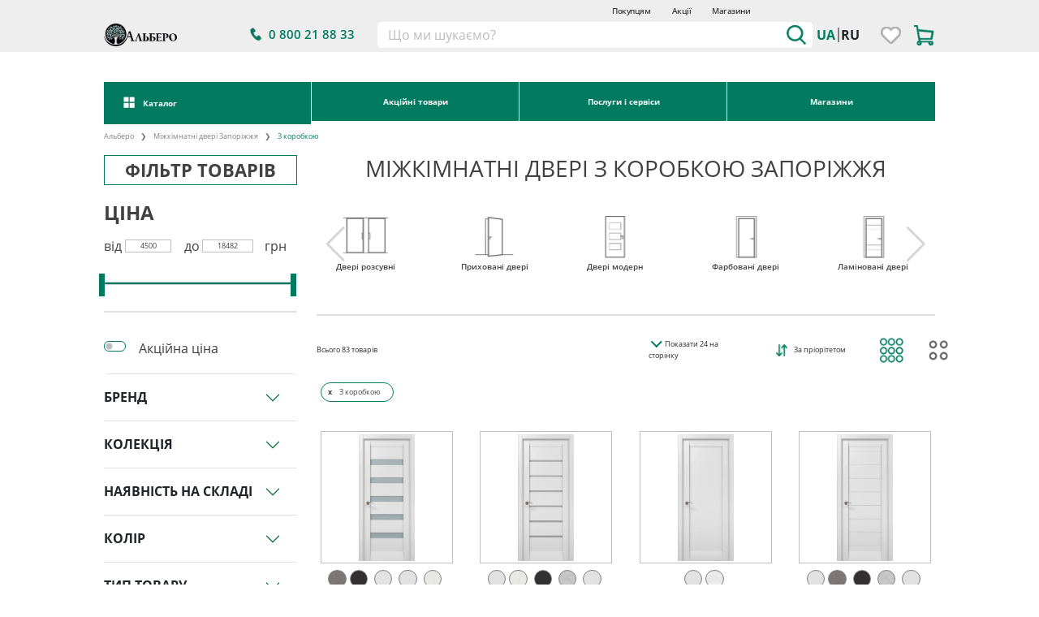

--- FILE ---
content_type: text/html;charset=UTF-8
request_url: https://albero.com.ua/zaporizhzhia/products/mizhkimnatni_16/komplektatsiya:z-korobkoyu
body_size: 42342
content:
<!doctype html>
<html lang="uk">
<head>

	<title>Міжкімнатні двері з коробкою Запоріжжя – купити за низькою ціною в Albero</title>
<meta charset="utf-8">

<meta name="viewport" content="width=device-width, initial-scale=1">
<meta name="mobile-web-app-capable" content="yes">
<meta name="apple-mobile-web-app-capable" content="yes">
<meta name="publisher" content="Albero">
<meta name="author" content="Albero">
<meta name="copyright" content="Albero">
<meta name="revisit-after" content="2 days">


<meta name="description" content="Купити міжкімнатні двері з коробкою Запоріжжя ✅ Вигідна ціна + Знижки ✅ Великий вибір ⏩ Гарантія ⏩ Магазини по всій Україні">
<meta name="keywords" content="">

<link rel="canonical" href="https://albero.com.ua/zaporizhzhia/products/mizhkimnatni_16/komplektatsiya:z-korobkoyu" />

<link rel="alternate" href="https://albero.com.ua/zaporizhzhia/products/mizhkimnatni_16/komplektatsiya:z-korobkoyu" hreflang="uk"/>
<link rel="alternate" href="https://albero.com.ua/ru/zaporizhzhia/products/mizhkimnatni_16/komplektatsiya:z-korobkoyu" hreflang="ru"/>

<link rel='dns-prefetch' href='//theme.albero.com.ua'/>
<link rel='dns-prefetch' href='//cdn.jsdelivr.net'/>
<link rel='dns-prefetch' href='//cdn.albero.com.ua'/>
<link rel='dns-prefetch' href='//img.albero.com.ua'/>
<link rel='dns-prefetch' href='//assets.leoceramika.com'/>
<link rel='dns-prefetch' href='//fonts.gstatic.com'/>

<link rel="preload" href="https://i.albero.com.ua/css/all.min.0ccbc065.css" as="style">
<link rel="preload" href="https://i.albero.com.ua/css/banners/banners.css" as="style">
<link rel="preload" href="https://i.albero.com.ua/js/banners/banners.js" as="script">
<link rel="preload" href="https://i.albero.com.ua/fonts/OpenSans-CondLight.ttf" as="font">

<link rel="stylesheet" href="https://i.albero.com.ua/css/all.min.0ccbc065.css">

<link rel="stylesheet" href="https://i.albero.com.ua/css/banners/banners.css">
<link rel="stylesheet" href="https://cdn.jsdelivr.net/npm/@tarekraafat/autocomplete.js@10.2.7/dist/css/autoComplete.02.min.css">

<meta name="robots" content="index, follow"/>
<script type="83be4a8ca5b793c452c66f24-text/javascript">
	(function (w, d, s, l, i) {
		w[l] = w[l] || [];
		w[l].push({'gtm.start': new Date().getTime(), event: 'gtm.js'});
		var f = d.getElementsByTagName(s)[0], j = d.createElement(s), dl = l != 'dataLayer' ? '&l=' + l : '';
		j.async = true;
		j.src = 'https://www.googletagmanager.com/gtm.js?id=' + i + dl;
		f.parentNode.insertBefore(j, f);
	})(window, document, 'script', 'dataLayer', 'GTM-MRL4F2Q');
	!function (f, b, e, v, n, t, s) {
		if (f.fbq) return;
		n = f.fbq = function () {
			n.callMethod ?
				n.callMethod.apply(n, arguments) : n.queue.push(arguments)
		};
		if (!f._fbq) f._fbq = n;
		n.push = n;
		n.loaded = !0;
		n.version = '2.0';
		n.queue = [];
		t = b.createElement(e);
		t.async = !0;
		t.src = v;
		s = b.getElementsByTagName(e)[0];
		s.parentNode.insertBefore(t, s)
	}(window, document, 'script',
		'https://connect.facebook.net/en_US/fbevents.js');
	fbq('init', '418637878802866');
	fbq('track', 'PageView');
</script>

<script type="83be4a8ca5b793c452c66f24-text/javascript">
    (function(w, k) {
        w[k] = {
            companyId: '12824',
            widgetId: '2',
            hash: 'a20022f7-90d6-457a-b0c2-4b7dd746abe0',
            locale: 'ua',
        };

        var d = w.document,
            s = d.createElement('script');

        s.async = true;
        s.id = k + 'Script';
        s.src = 'https://static.salesdrive.me/chat-widget/assets/js/widget.js' + '?' + (Date.now() / 3600000 | 0);
        d.head && d.head.appendChild(s)

    }(window, 'salesDriveChatButton'));
</script>





			
    <link rel="stylesheet" href="https://i.albero.com.ua/css/range_filter/range_slider.css">


    <style>
        .news-button {
            border: none;
            outline: none;
            margin: 0;
            background-color: #007b5f;
            color: white;
            font-weight: 600;
            padding: 0.6em;
        }

    </style>

	<style>
		/*arrow*/
		.autoComplete_wrapper {
			width: 100%;
			border-radius: 0!important;

		}
		.border-radius-0 {
			border-radius: 0!important;
		}

		.autoComplete_wrapper > input {
			border: unset !important;
			height: unset !important;
		}

		.autoComplete_wrapper > ul {
			z-index: 10000;
		}

		.right {
			transform: rotate(-45deg);
			-webkit-transform: rotate(-45deg);
		}

		.left {
			transform: rotate(135deg);
			-webkit-transform: rotate(135deg);
		}

		.up {
			transform: rotate(-135deg);
			-webkit-transform: rotate(-135deg);
		}

		.down {
			transform: rotate(45deg);
			-webkit-transform: rotate(45deg);
			position: relative;
			top: -.2em;
			left: .5em;


		}

		.no-scroll {
			overflow-y: hidden;
		}

		/************************************************base style */


		

		.arrow_icon::before {
			content: url(https://i.albero.com.ua/img/icons/svg_icons/right-arrow.svg);
			width: 2em;
			height: 2em;


		}


		.box {
			position: fixed;
			right: 25px;
			bottom: 15px;
			z-index: 999999999;
			background: white;
			border: 2px solid #007b5f;
			padding: 5px;


		}

		.check {
			width: fit-content
		}

		.check:is(.active) {
			background: #007b5f;
			color: white;

		}

		header {
			z-index: 10 !important;

		}

		.drop_2 {
			max-width: 100%;
		}

		.logo {
			width: 10em;
		}

		.scrollMenu {
			position: fixed;
			background: white;
			display: none;
			z-index: 999 !important;
			width: 100%;
			top: 0;
			/*border-bottom: 1px solid #007b5f;*/

			box-shadow: 0 0 0, 0 -13px 41px #008a6a;

		}

		.scrollMenu:is(.active) {

			transition: 1.53s ease-out;
		}

		.mt--1 {
			margin-top: -1em;
		}

		.headerPhone {
			font-size: 1.2vw
		}

		.btn-outline-succes:hover, .main-dropdown-menu, .main-dropdown-menu > a {
			background: #007b5f !important;
			color: #fff !important;
		}

		.header_client_info {
			max-width: 10em;
			position: relative;
		}

		.header_client_info > ul {
			background-color: #eee;
			z-index: 9999;
			cursor: pointer;
			font-weight: 600;
			position: relative;
			left: -5px;

		}

		.header_client_info > ul > li {
			background-color: #eee;
			width: fit-content;
		}

		.byClient > li > a {
			color: #000;
			width: 15em;
		}

		.header_client_info > ul > li > a:hover {
			color: #007b5f;
			padding-left: 3px;
			transition: .2s ease-in-out;
			background-color: #eee;
		}

		.bayList {
			position: absolute;
			width: 150px;
			height: 100px;
			border: 1px solid #007b5f;
			z-index: 999999;
			background-color: white;

		}

		#body {
			min-height: 70vh;
		}

		.basket_container {
			display: none;
			width: 40vw;
			right: 0;
			margin-top: 1em;
			background: white;
			padding: 2em 2em 4em 2em;
			z-index: 9999999;
			border: 1px solid #007b5f;
			box-shadow: 9px 9px 13px -4px rgb(0 0 0 / 75%);
		}



		.product_in_cart {
			border: 1px solid #007b5f;
			border-radius: 20px;
			width: 20px;
			height: 20px;
			text-align: center;
			align-self: center;
			bottom: 55%;
			position: absolute;
			left: 70%;
			background: #fff;
			line-height: 16px;
			font-weight: 800;
		}
        .productOption{
            display: block;
            background-color: #d3d3d373;
            padding: 5px;
            margin: 2px;
            width: 200px; 
            overflow: hidden; 
            white-space: nowrap; 
            text-overflow: ellipsis; 
        }

        .flash-message {
            position: fixed;
            top: 25px;
            left: 50%;
            transform: translateX(-50%);
            z-index: 9999;

            padding: 12px 24px;
            box-shadow: 0 4px 10px rgba(0,0,0,0.15);
            font-size: 16px;
            width: auto;
            max-width: 60%;
            text-align: center;

            animation: fadeOut 4s forwards;
        }

        @keyframes fadeOut {
            0% { opacity: 1; }
            80% { opacity: 1; }
            100% { opacity: 0; }
        }
    </style>

    <!-- Meta Pixel Code -->
    <script type="83be4a8ca5b793c452c66f24-text/javascript">
        !function(f,b,e,v,n,t,s)
        {
            if(f.fbq) return;
            n = f.fbq = function(){
                n.callMethod ?
                    n.callMethod.apply(n, arguments) : n.queue.push(arguments)
            };
            if(!f._fbq) f._fbq = n;
            n.push = n;
            n.loaded = true;
            n.version = '2.0';
            n.queue = [];
            t = b.createElement(e);
            t.async = true;
            t.src = v;
            s = b.getElementsByTagName(e)[0];
            s.parentNode.insertBefore(t, s);
        }(window, document, 'script', 'https://connect.facebook.net/en_US/fbevents.js');

        fbq('init', '2619274111580441');
        fbq('track', 'PageView');
    </script>
    <noscript><img height="1" width="1" style="display:none"
                   src="https://www.facebook.com/tr?id=2619274111580441&ev=PageView&noscript=1"
        /></noscript>
    <!-- End Meta Pixel Code -->
	<script type="83be4a8ca5b793c452c66f24-text/javascript">
    !function (t, e, c, n) {
        var s = e.createElement(c);
        s.async = 1, s.src = 'https://statics.esputnik.com/scripts/' + n + '.js';
        var r = e.scripts[0];
        r.parentNode.insertBefore(s, r);
        var f = function () {
            f.c(arguments);
        };
        f.q = [];
        f.c = function () {
            f.q.push(arguments);
        };
        t['eS'] = t['eS'] || f;
    }(window, document, 'script', '96C39597A13E41C19ABC78FFF91EC9F0');
</script><script type="83be4a8ca5b793c452c66f24-text/javascript">eS('init');</script>

</head>
<body>
<noscript>
	<iframe src="https://www.googletagmanager.com/ns.html?id=GTM-MRL4F2Q" height="0" width="0"
			style="display:none;visibility:hidden"></iframe>
</noscript>
<noscript>
	<img loading="lazy" height="1" width="1" style="display:none"
		 src="https://www.facebook.com/tr?id=418637878802866&ev=PageView&noscript=1" alt="facebook"/>
</noscript>
<div class="scrollMenu topBox mt-0 py-2 w-100 max-w-100">
	<style>


    .dropdown-navbar-sticky {
        display: none;
        position: absolute;
        top: 0;
        left: 20.4%;
        z-index: 1000;
        width: calc(100% - 38.5%); /* ширина випадаючого блоку, яка відповідає ширині col-9 */
        border: 2px solid #007B5F;
        background-color: white;
        height: 100%;
        padding: 0;
        margin: 0;
    }
    .menuItems >ul{
        background-color: white;
    }
    .li-item:hover .nav-menu-item{
        background-color: #007B5F;
        color: white!important;
        font-weight: bold;
        transform: scale(1.05);
        transition: all .3s;
    }
    /* Відображення dropdown при наведенні */
    .li-item:hover .dropdown-navbar-sticky {
        display: block;
    }
    .menuList li:hover a{
        color: white!important;
    }

    /* Налаштування для адаптивності */
    .newNavbar {
        flex-wrap: nowrap;
    }
    .navbar-menu-item:not(.last-item)::after {
        content: "";
        position: absolute;
        right: 0;
        height: 100%;
        width: 1px;
        z-index: 1;
        background-color: white; /* Колір вертикальної лінії */
    }
    .max-height-col {
        max-height: 100%; /* Або ви можете використати конкретне значення, наприклад, 500px */
        overflow: auto; /* Додати прокрутку, якщо вміст перевищує висоту */
    }
    .menuItems {
        max-height: 100%; /* Або ви можете використати конкретне значення, якщо знаєте висоту col-3 */
        overflow: hidden; /* Сховати переповнений контент */
        display: flex; /* Зберігаємо flex-властивість для горизонтального вирівнювання */
    }
    .arrow_grey{
        border: solid grey;
        border-width: 0 1.5px 1.5px 0;
        display: inline-block;
        padding: 4px;
        color: grey;
        position: relative;
        top: 0!important;
        left: .2em;
        transform: rotate(-45deg);

    }
    .btn-green{
        background-color: #007b5f;
        border:none;
        color: white;
        font-weight: bold;
    }
    .nav-menu-item > span{
        font-weight: bold;

    }
    .nav-menu-item{
        cursor: pointer;
    }

    .menuList:not(.active){
        display: none;
    }
    .menuItems{
        position: relative;
    }
    .menuItemsHover{
        position: fixed!important;
        top: 0;
        z-index: 99;
        background-color: transparent;
        max-width: 80%;

    }
    /*.menuSlider:not(.active){*/
    /*    display: none;*/
    /*}*/
    .btnCatalog:hover .menuList{
        display: block!important;
    }
    .promoMenu{
        display: none;
        width: 100%;
        z-index: 1000;
        background-color: white;
        height: fit-content;
        text-align: start;

    }
    .promoMenu > div {
        width: calc(100% - 1px);
        margin: auto;
        border: 2px solid #007B5F;
    }
    .promoBtn:hover .promoMenu{
        display: block;
        position: absolute;
    }
    .promoMenu > div >ul{
        background-color: white;

    }
    .promoMenu > div >ul >li{
        cursor: pointer;
        border-bottom: 1px solid #007B5F;
        padding: 3.5px 0;
        font-size: 1.1em;
    }
    .promoMenu > div >ul >li > a{
        font-weight: bold;
    }
    .promoMenu > div >ul >li:hover{
        background-color: #007B5F;
        color: white;
    }
    .menuListSticky{
        width: 20.4%;

    }
</style>
<div class="menu-block   container-ex ">

	<div class="menu-block-bottom max-w-100 w-auto  d-flex justify-content-between px-0 ">
		<div class="site-logo align-self-center px-2  col-2">
			<a href="https://albero.com.ua" class="site-logo align-self-center ">
				<div class="woodmart-logo-wrap">
													<span class="woodmart-main-logo">
							<img src="https://i.albero.com.ua//img/logo.png" alt="Альберо" title="Альберо" class="logo w-100" loading="eager">
						</span>

				</div>
			</a>
		</div>


        <nav class="newNavbar  w-100 justify-content-between align-items-start position-relative">
            <div class="d-flex position-relative">
                <div class="col-3 btnCatalogSticky">
                    <div class="text-center navbar-menu-item position-relative ">
                        <button class="w-100 px-0 mx-0 border-none py-3 btn-green baseFontSize">
                            <span class="d-flex align-items-center justify-content-center">
                                <i class="alb-catalog a-icon s-20 px-3"></i>
                            Каталог
                            </span>
                        </button>
                    </div>

                </div>
                <div class="col-9 text-center d-flex gap-0">
                    <div class="col-4 text-center navbar-menu-item position-relative promoBtn1 dropdown">
                        <button class="w-100 py-3 btn-green dropdown-toggle baseFontSize"
                                role="button"
                                id="dropdownMenuPromo"
                                data-bs-toggle="dropdown"
                                aria-expanded="false"
                        >Акційні товари</button>
                        <div class="promoMenu position-absolute">
                            <div class="mt-0">
                                <ul class="list-unstyled m-0 " aria-labelledby="dropdownMenuPromo">
                                                                            <li class="px-3 dropdown-item"><a class="py-2 w-100 d-block" href="https://albero.com.ua/products/akcesuary_dlja_pidlogy_74/promo:tak">Аксесуари для підлоги <span class="text-green">%</span></a></li>
                                                                            <li class="px-3 dropdown-item"><a class="py-2 w-100 d-block" href="https://albero.com.ua/products/laminat_70/promo:tak">Ламінат <span class="text-green">%</span></a></li>
                                                                            <li class="px-3 dropdown-item"><a class="py-2 w-100 d-block" href="https://albero.com.ua/products/vinilova_pidloga_72/promo:tak">Вінілова підлога <span class="text-green">%</span></a></li>
                                                                            <li class="px-3 dropdown-item"><a class="py-2 w-100 d-block" href="https://albero.com.ua/products/furnitura_dlja_dverei_75/promo:tak">Фурнітура для дверей <span class="text-green">%</span></a></li>
                                                                            <li class="px-3 dropdown-item"><a class="py-2 w-100 d-block" href="https://albero.com.ua/products/parketna_doshka_73/promo:tak">Паркетна дошка <span class="text-green">%</span></a></li>
                                                                            <li class="px-3 dropdown-item"><a class="py-2 w-100 d-block" href="https://albero.com.ua/products/mizhkimnatni_16/promo:tak">Міжкімнатні двері <span class="text-green">%</span></a></li>
                                                                            <li class="px-3 dropdown-item"><a class="py-2 w-100 d-block" href="https://albero.com.ua/products/stinovi-paneli_76/promo:tak">Стінові панелі <span class="text-green">%</span></a></li>
                                                                            <li class="px-3 dropdown-item"><a class="py-2 w-100 d-block" href="https://albero.com.ua/products/vhidni_22/promo:tak">Вхідні двері <span class="text-green">%</span></a></li>
                                                                    </ul>

                            </div>
                        </div>
                    </div>

                    <div class="col-4 text-center navbar-menu-item position-relative promoBtn1 dropdown">
                        <button class="w-100 py-3 btn-green dropdown-toggle baseFontSize"
                                role="button"
                                id="dropdownMenuPromo"
                                data-bs-toggle="dropdown"
                                aria-expanded="false"
                        >Послуги і сервіси</button>
                        <div class="promoMenu position-absolute">
                            <div class="mt-0">
                                <ul class="list-unstyled m-0 " aria-labelledby="dropdownMenuPromo">
                                                                            <li class="px-3 dropdown-item border-none" style="border:none"><a class="py-2 w-100 d-block border-none"  href="https://albero.com.ua/services/zamiry">Виїзд на заміри</a></li>
                                                                            <li class="px-3 dropdown-item border-none" style="border:none"><a class="py-2 w-100 d-block border-none"  href="https://albero.com.ua/services/dostavka">Доставка</a></li>
                                                                            <li class="px-3 dropdown-item border-none" style="border:none"><a class="py-2 w-100 d-block border-none"  href="https://albero.com.ua/services/Installation-of-doors">Монтаж дверей</a></li>
                                                                            <li class="px-3 dropdown-item border-none" style="border:none"><a class="py-2 w-100 d-block border-none"  href="https://albero.com.ua/services/Deliveryto-floor">Доставка на поверх</a></li>
                                    
                                </ul>

                            </div>
                        </div>
                    </div>
                    <div class="col-4 text-center navbar-menu-item last-item">
                        <button class="w-100 py-3 btn-green">
                            <a class="text-white baseFontSize"
                               href="https://albero.com.ua/stores">Магазини</a>
                        </button>
                    </div>
                </div>
            </div>

            <div class="menuItemsBox   mt-0 ">
                <div class="menuItems menuItemsSticky menuItemsHover position-relative w-100 d-flex  ">
                    <ul class="col-3 text-center m-0 p-0 list-unstyled border-none h-100  menuList menuListSticky" id="menuList">
                                                    
                                                                                                                                                            
                            <li class=" border-bottom  li-item">
                                <div class="nav-menu-item d-flex justify-content-between align-items-center px-3 py-2">
                                        <a class="text-bold font-weight-bold"
                                           href="https://albero.com.ua/products/mizhkimnatni_16">Міжкімнатні двері</a>
                                                                            <i class="arrow_grey  arrowBox"></i>
                                                                    </div>

                                                                                                            <div class="dropdown-navbar-sticky mt-0 overflow-x-hidden overflow-y-auto">
                                            <div class="d-flex flex-wrap w-100">
                                                                                                    <a href="https://albero.com.ua/products/mizhkimnatni_16/typ-tovaru:rozsuvni"
                                                       class="col-3 d-grid gap-3 align-items-center justify-content-center text-center px-3 py-2">
                                                        <i class="alb-1 a-icon s-55 mx-auto"></i>
                                                        <span
                                                            class="font-weight-normal text-dark text-bold">Двері розсувні</span>
                                                    </a>
                                                                                                    <a href="https://albero.com.ua/products/mizhkimnatni_16/typ-tovaru:prykhovani"
                                                       class="col-3 d-grid gap-3 align-items-center justify-content-center text-center px-3 py-2">
                                                        <i class="alb-70 a-icon s-55 mx-auto"></i>
                                                        <span
                                                            class="font-weight-normal text-dark text-bold">Приховані двері</span>
                                                    </a>
                                                                                                    <a href="https://albero.com.ua/products/mizhkimnatni_16/styl:modern-styl"
                                                       class="col-3 d-grid gap-3 align-items-center justify-content-center text-center px-3 py-2">
                                                        <i class="alb-73 a-icon s-55 mx-auto"></i>
                                                        <span
                                                            class="font-weight-normal text-dark text-bold">Двері модерн</span>
                                                    </a>
                                                                                                    <a href="https://albero.com.ua/products/mizhkimnatni_16/pokryttya:farbovani"
                                                       class="col-3 d-grid gap-3 align-items-center justify-content-center text-center px-3 py-2">
                                                        <i class="alb-74 a-icon s-55 mx-auto"></i>
                                                        <span
                                                            class="font-weight-normal text-dark text-bold">Фарбовані двері</span>
                                                    </a>
                                                                                                    <a href="https://albero.com.ua/products/mizhkimnatni_16/pokryttya:laminovani"
                                                       class="col-3 d-grid gap-3 align-items-center justify-content-center text-center px-3 py-2">
                                                        <i class="alb-75 a-icon s-55 mx-auto"></i>
                                                        <span
                                                            class="font-weight-normal text-dark text-bold">Ламіновані двері</span>
                                                    </a>
                                                                                                    <a href="https://albero.com.ua/products/mizhkimnatni_16/nayavnist-na-skladi:v-nayavnosti"
                                                       class="col-3 d-grid gap-3 align-items-center justify-content-center text-center px-3 py-2">
                                                        <i class="alb-9191 a-icon s-55 mx-auto"></i>
                                                        <span
                                                            class="font-weight-normal text-dark text-bold">Міжкімнатні двері в наявності</span>
                                                    </a>
                                                                                                    <a href="https://albero.com.ua/products/mizhkimnatni_16/promo:tak"
                                                       class="col-3 d-grid gap-3 align-items-center justify-content-center text-center px-3 py-2">
                                                        <i class="alb-9202 a-icon s-55 mx-auto"></i>
                                                        <span
                                                            class="font-weight-normal text-dark text-bold">Акції на міжкімнатні двері</span>
                                                    </a>
                                                                                            </div>
                                        </div>
                                                                                                </li>
                                                    
                                                                                                                                                            
                            <li class=" border-bottom  li-item">
                                <div class="nav-menu-item d-flex justify-content-between align-items-center px-3 py-2">
                                        <a class="text-bold font-weight-bold"
                                           href="https://albero.com.ua/products/vhidni_22">Вхідні двері</a>
                                                                            <i class="arrow_grey  arrowBox"></i>
                                                                    </div>

                                                                                                            <div class="dropdown-navbar-sticky mt-0 overflow-x-hidden overflow-y-auto">
                                            <div class="d-flex flex-wrap w-100">
                                                                                                    <a href="https://albero.com.ua/products/vhidni_22/pryznachennya:v-kvartyru"
                                                       class="col-3 d-grid gap-3 align-items-center justify-content-center text-center px-3 py-2">
                                                        <i class="alb-3 a-icon s-55 mx-auto"></i>
                                                        <span
                                                            class="font-weight-normal text-dark text-bold">Вхідні двері в квартиру</span>
                                                    </a>
                                                                                                    <a href="https://albero.com.ua/products/vhidni_22/pryznachennya:v-budynok"
                                                       class="col-3 d-grid gap-3 align-items-center justify-content-center text-center px-3 py-2">
                                                        <i class="alb-4 a-icon s-55 mx-auto"></i>
                                                        <span
                                                            class="font-weight-normal text-dark text-bold">Вхідні двері в будинок</span>
                                                    </a>
                                                                                                    <a href="https://albero.com.ua/products/vhidni_22/kilkist-stvorok:polutorni"
                                                       class="col-3 d-grid gap-3 align-items-center justify-content-center text-center px-3 py-2">
                                                        <i class="alb-418 a-icon s-55 mx-auto"></i>
                                                        <span
                                                            class="font-weight-normal text-dark text-bold">Вхідні двері Полуторні</span>
                                                    </a>
                                                                                                    <a href="https://albero.com.ua/products/vhidni_22/nayavnist-na-skladi:v-nayavnosti"
                                                       class="col-3 d-grid gap-3 align-items-center justify-content-center text-center px-3 py-2">
                                                        <i class="alb-8985 a-icon s-55 mx-auto"></i>
                                                        <span
                                                            class="font-weight-normal text-dark text-bold">Вхідні двері в наявності</span>
                                                    </a>
                                                                                                    <a href="https://albero.com.ua/products/vhidni_22/promo:tak"
                                                       class="col-3 d-grid gap-3 align-items-center justify-content-center text-center px-3 py-2">
                                                        <i class="alb-9204 a-icon s-55 mx-auto"></i>
                                                        <span
                                                            class="font-weight-normal text-dark text-bold">Акції на вхідні двері</span>
                                                    </a>
                                                                                                    <a href="https://albero.com.ua/products/vhidni_22/typ-tovaru:zi-sklom"
                                                       class="col-3 d-grid gap-3 align-items-center justify-content-center text-center px-3 py-2">
                                                        <i class="alb-9254 a-icon s-55 mx-auto"></i>
                                                        <span
                                                            class="font-weight-normal text-dark text-bold">Двері вхідні зі склом</span>
                                                    </a>
                                                                                                    <a href="https://albero.com.ua/vinnytsia/products/vhidni_22/material:metalevi"
                                                       class="col-3 d-grid gap-3 align-items-center justify-content-center text-center px-3 py-2">
                                                        <i class="alb-9619 a-icon s-55 mx-auto"></i>
                                                        <span
                                                            class="font-weight-normal text-dark text-bold"></span>
                                                    </a>
                                                                                                    <a href="https://albero.com.ua/zhytomyr/products/vhidni_22/material:metalevi"
                                                       class="col-3 d-grid gap-3 align-items-center justify-content-center text-center px-3 py-2">
                                                        <i class="alb-9620 a-icon s-55 mx-auto"></i>
                                                        <span
                                                            class="font-weight-normal text-dark text-bold"></span>
                                                    </a>
                                                                                                    <a href="https://albero.com.ua/ivano-frankivsk/products/vhidni_22/material:metalevi"
                                                       class="col-3 d-grid gap-3 align-items-center justify-content-center text-center px-3 py-2">
                                                        <i class="alb-9621 a-icon s-55 mx-auto"></i>
                                                        <span
                                                            class="font-weight-normal text-dark text-bold"></span>
                                                    </a>
                                                                                                    <a href="https://albero.com.ua/lutsk/products/vhidni_22/material:metalevi"
                                                       class="col-3 d-grid gap-3 align-items-center justify-content-center text-center px-3 py-2">
                                                        <i class="alb-9622 a-icon s-55 mx-auto"></i>
                                                        <span
                                                            class="font-weight-normal text-dark text-bold"></span>
                                                    </a>
                                                                                                    <a href="https://albero.com.ua/dnipro/products/vhidni_22/pryznachennya:v-budynok"
                                                       class="col-3 d-grid gap-3 align-items-center justify-content-center text-center px-3 py-2">
                                                        <i class="alb-9623 a-icon s-55 mx-auto"></i>
                                                        <span
                                                            class="font-weight-normal text-dark text-bold"></span>
                                                    </a>
                                                                                            </div>
                                        </div>
                                                                                                </li>
                                                    
                                                                                                                                                            
                            <li class=" border-bottom  li-item">
                                <div class="nav-menu-item d-flex justify-content-between align-items-center px-3 py-2">
                                        <a class="text-bold font-weight-bold"
                                           href="https://albero.com.ua/products/laminat_70">Ламінат</a>
                                                                            <i class="arrow_grey  arrowBox"></i>
                                                                    </div>

                                                                                                            <div class="dropdown-navbar-sticky mt-0 overflow-x-hidden overflow-y-auto">
                                            <div class="d-flex flex-wrap w-100">
                                                                                                    <a href="https://albero.com.ua/products/laminat_70/klas-styrannya:33-klas"
                                                       class="col-3 d-grid gap-3 align-items-center justify-content-center text-center px-3 py-2">
                                                        <i class="alb-5 a-icon s-55 mx-auto"></i>
                                                        <span
                                                            class="font-weight-normal text-dark text-bold">Ламінат 33 клас</span>
                                                    </a>
                                                                                                    <a href="https://albero.com.ua/products/laminat_70/vidtinok:bili-vidtinky"
                                                       class="col-3 d-grid gap-3 align-items-center justify-content-center text-center px-3 py-2">
                                                        <i class="alb-7 a-icon s-55 mx-auto"></i>
                                                        <span
                                                            class="font-weight-normal text-dark text-bold">Ламінат білий</span>
                                                    </a>
                                                                                                    <a href="https://albero.com.ua/products/laminat_70/vidtinok:siri-vidtinky"
                                                       class="col-3 d-grid gap-3 align-items-center justify-content-center text-center px-3 py-2">
                                                        <i class="alb-8 a-icon s-55 mx-auto"></i>
                                                        <span
                                                            class="font-weight-normal text-dark text-bold">Ламінат сірий</span>
                                                    </a>
                                                                                                    <a href="https://albero.com.ua/products/laminat_70/faska:z-faskoyu"
                                                       class="col-3 d-grid gap-3 align-items-center justify-content-center text-center px-3 py-2">
                                                        <i class="alb-9 a-icon s-55 mx-auto"></i>
                                                        <span
                                                            class="font-weight-normal text-dark text-bold">Ламінат з фаскою</span>
                                                    </a>
                                                                                                    <a href="https://albero.com.ua/products/laminat_70/volohostiykist:vodostiykyy-laminat"
                                                       class="col-3 d-grid gap-3 align-items-center justify-content-center text-center px-3 py-2">
                                                        <i class="alb-10 a-icon s-55 mx-auto"></i>
                                                        <span
                                                            class="font-weight-normal text-dark text-bold">Водостійкий ламінат</span>
                                                    </a>
                                                                                                    <a href="https://albero.com.ua/products/laminat_70/klas-styrannya:32-klas"
                                                       class="col-3 d-grid gap-3 align-items-center justify-content-center text-center px-3 py-2">
                                                        <i class="alb-8751 a-icon s-55 mx-auto"></i>
                                                        <span
                                                            class="font-weight-normal text-dark text-bold">Ламінат 32 клас</span>
                                                    </a>
                                                                                                    <a href="https://albero.com.ua/products/laminat_70/promo:tak"
                                                       class="col-3 d-grid gap-3 align-items-center justify-content-center text-center px-3 py-2">
                                                        <i class="alb-9201 a-icon s-55 mx-auto"></i>
                                                        <span
                                                            class="font-weight-normal text-dark text-bold">Акції на ламінат</span>
                                                    </a>
                                                                                                    <a href="https://albero.com.ua/ternopil/products/laminat_70/vidtinok:dub-svitlyy"
                                                       class="col-3 d-grid gap-3 align-items-center justify-content-center text-center px-3 py-2">
                                                        <i class="alb-9338 a-icon s-55 mx-auto"></i>
                                                        <span
                                                            class="font-weight-normal text-dark text-bold"></span>
                                                    </a>
                                                                                            </div>
                                        </div>
                                                                                                </li>
                                                    
                                                                                                                                                            
                            <li class=" border-bottom  li-item">
                                <div class="nav-menu-item d-flex justify-content-between align-items-center px-3 py-2">
                                        <a class="text-bold font-weight-bold"
                                           href="https://albero.com.ua/products/vinilova_pidloga_72">Вінілова підлога</a>
                                                                            <i class="arrow_grey  arrowBox"></i>
                                                                    </div>

                                                                                                            <div class="dropdown-navbar-sticky mt-0 overflow-x-hidden overflow-y-auto">
                                            <div class="d-flex flex-wrap w-100">
                                                                                                    <a href="https://albero.com.ua/products/vinilova_pidloga_72/krayina-vyrobnyk:italiya"
                                                       class="col-3 d-grid gap-3 align-items-center justify-content-center text-center px-3 py-2">
                                                        <i class="alb-13 a-icon s-55 mx-auto"></i>
                                                        <span
                                                            class="font-weight-normal text-dark text-bold">Вінілова підлога Італія</span>
                                                    </a>
                                                                                                    <a href="https://albero.com.ua/products/vinilova_pidloga_72/krayina-vyrobnyk:polshcha"
                                                       class="col-3 d-grid gap-3 align-items-center justify-content-center text-center px-3 py-2">
                                                        <i class="alb-14 a-icon s-55 mx-auto"></i>
                                                        <span
                                                            class="font-weight-normal text-dark text-bold">Вінілова підлога Польща</span>
                                                    </a>
                                                                                                    <a href="https://albero.com.ua/products/vinilova_pidloga_72/vidtinok:bili-vidtinky"
                                                       class="col-3 d-grid gap-3 align-items-center justify-content-center text-center px-3 py-2">
                                                        <i class="alb-16 a-icon s-55 mx-auto"></i>
                                                        <span
                                                            class="font-weight-normal text-dark text-bold">Вінілова підлога біла</span>
                                                    </a>
                                                                                                    <a href="https://albero.com.ua/products/vinilova_pidloga_72/faska:z-faskoyu"
                                                       class="col-3 d-grid gap-3 align-items-center justify-content-center text-center px-3 py-2">
                                                        <i class="alb-17 a-icon s-55 mx-auto"></i>
                                                        <span
                                                            class="font-weight-normal text-dark text-bold">Вінілова підлога з фаскою</span>
                                                    </a>
                                                                                                    <a href="https://albero.com.ua/products/vinilova_pidloga_72/brend:bgp"
                                                       class="col-3 d-grid gap-3 align-items-center justify-content-center text-center px-3 py-2">
                                                        <i class="alb-18 a-icon s-55 mx-auto"></i>
                                                        <span
                                                            class="font-weight-normal text-dark text-bold">Вінілова підлога BGP</span>
                                                    </a>
                                                                                                    <a href="https://albero.com.ua/products/vinilova_pidloga_72/brend:rocko-vinyl"
                                                       class="col-3 d-grid gap-3 align-items-center justify-content-center text-center px-3 py-2">
                                                        <i class="alb-19 a-icon s-55 mx-auto"></i>
                                                        <span
                                                            class="font-weight-normal text-dark text-bold">Вінілова підлога ROCKO Vinyl</span>
                                                    </a>
                                                                                                    <a href="https://albero.com.ua/products/vinilova_pidloga_72/typ-zyednannya:zamkovyy"
                                                       class="col-3 d-grid gap-3 align-items-center justify-content-center text-center px-3 py-2">
                                                        <i class="alb-8675 a-icon s-55 mx-auto"></i>
                                                        <span
                                                            class="font-weight-normal text-dark text-bold">Вінілова підлога замкова</span>
                                                    </a>
                                                                                                    <a href="https://albero.com.ua/products/vinilova_pidloga_72/promo:tak"
                                                       class="col-3 d-grid gap-3 align-items-center justify-content-center text-center px-3 py-2">
                                                        <i class="alb-9264 a-icon s-55 mx-auto"></i>
                                                        <span
                                                            class="font-weight-normal text-dark text-bold">Акції на вінілову підлогу</span>
                                                    </a>
                                                                                                    <a href="https://albero.com.ua/products/vinilova_pidloga_72/typ-zyednannya:Kleiovyi"
                                                       class="col-3 d-grid gap-3 align-items-center justify-content-center text-center px-3 py-2">
                                                        <i class="alb-9324 a-icon s-55 mx-auto"></i>
                                                        <span
                                                            class="font-weight-normal text-dark text-bold">Вінілова підлога клейова</span>
                                                    </a>
                                                                                            </div>
                                        </div>
                                                                                                </li>
                                                    
                                                                                                                                                            
                            <li class=" border-bottom  li-item">
                                <div class="nav-menu-item d-flex justify-content-between align-items-center px-3 py-2">
                                        <a class="text-bold font-weight-bold"
                                           href="https://albero.com.ua/products/parketna_doshka_73">Паркетна дошка</a>
                                                                            <i class="arrow_grey  arrowBox"></i>
                                                                    </div>

                                                                                                            <div class="dropdown-navbar-sticky mt-0 overflow-x-hidden overflow-y-auto">
                                            <div class="d-flex flex-wrap w-100">
                                                                                                    <a href="https://albero.com.ua/products/parketna_doshka_73/dyzayn:odnosmuhovyy"
                                                       class="col-3 d-grid gap-3 align-items-center justify-content-center text-center px-3 py-2">
                                                        <i class="alb-21 a-icon s-55 mx-auto"></i>
                                                        <span
                                                            class="font-weight-normal text-dark text-bold">Паркетна дошка односмугова</span>
                                                    </a>
                                                                                                    <a href="https://albero.com.ua/products/parketna_doshka_73/poroda-dereva:dub"
                                                       class="col-3 d-grid gap-3 align-items-center justify-content-center text-center px-3 py-2">
                                                        <i class="alb-22 a-icon s-55 mx-auto"></i>
                                                        <span
                                                            class="font-weight-normal text-dark text-bold">Паркетна дошка дуб</span>
                                                    </a>
                                                                                                    <a href="https://albero.com.ua/products/parketna_doshka_73/poroda-dereva:yasen"
                                                       class="col-3 d-grid gap-3 align-items-center justify-content-center text-center px-3 py-2">
                                                        <i class="alb-23 a-icon s-55 mx-auto"></i>
                                                        <span
                                                            class="font-weight-normal text-dark text-bold">Паркетна дошка ясен</span>
                                                    </a>
                                                                                                    <a href="https://albero.com.ua/products/parketna_doshka_73/vidtinok:bili-vidtinky"
                                                       class="col-3 d-grid gap-3 align-items-center justify-content-center text-center px-3 py-2">
                                                        <i class="alb-24 a-icon s-55 mx-auto"></i>
                                                        <span
                                                            class="font-weight-normal text-dark text-bold">Паркетна дошка біла</span>
                                                    </a>
                                                                                                    <a href="https://albero.com.ua/products/parketna_doshka_73/brend:barlinek"
                                                       class="col-3 d-grid gap-3 align-items-center justify-content-center text-center px-3 py-2">
                                                        <i class="alb-25 a-icon s-55 mx-auto"></i>
                                                        <span
                                                            class="font-weight-normal text-dark text-bold">Паркетна дошка Barlinek</span>
                                                    </a>
                                                                                                    <a href="https://albero.com.ua/products/parketna_doshka_73/brend:tarkett"
                                                       class="col-3 d-grid gap-3 align-items-center justify-content-center text-center px-3 py-2">
                                                        <i class="alb-26 a-icon s-55 mx-auto"></i>
                                                        <span
                                                            class="font-weight-normal text-dark text-bold">Паркетна дошка Tarkett </span>
                                                    </a>
                                                                                                    <a href="https://albero.com.ua/products/parketna_doshka_73/krayina-vyrobnyk:ukraina"
                                                       class="col-3 d-grid gap-3 align-items-center justify-content-center text-center px-3 py-2">
                                                        <i class="alb-8976 a-icon s-55 mx-auto"></i>
                                                        <span
                                                            class="font-weight-normal text-dark text-bold">Паркетна дошка Україна</span>
                                                    </a>
                                                                                                    <a href="https://albero.com.ua/products/parketna_doshka_73/promo:tak"
                                                       class="col-3 d-grid gap-3 align-items-center justify-content-center text-center px-3 py-2">
                                                        <i class="alb-9203 a-icon s-55 mx-auto"></i>
                                                        <span
                                                            class="font-weight-normal text-dark text-bold">Акції на паркетну дошку</span>
                                                    </a>
                                                                                            </div>
                                        </div>
                                                                                                </li>
                                                    
                                                                                                                                                            
                            <li class=" border-bottom  li-item">
                                <div class="nav-menu-item d-flex justify-content-between align-items-center px-3 py-2">
                                        <a class="text-bold font-weight-bold"
                                           href="https://albero.com.ua/products/akcesuary_dlja_pidlogy_74">Аксесуари для підлоги</a>
                                                                            <i class="arrow_grey  arrowBox"></i>
                                                                    </div>

                                                                                                            <div class="dropdown-navbar-sticky mt-0 overflow-x-hidden overflow-y-auto">
                                            <div class="d-flex flex-wrap w-100">
                                                                                                    <a href="https://albero.com.ua/products/akcesuary_dlja_pidlogy_74/typ-tovaru:plintus"
                                                       class="col-3 d-grid gap-3 align-items-center justify-content-center text-center px-3 py-2">
                                                        <i class="alb-9214 a-icon s-55 mx-auto"></i>
                                                        <span
                                                            class="font-weight-normal text-dark text-bold">Плінтус</span>
                                                    </a>
                                                                                                    <a href="https://albero.com.ua/products/akcesuary_dlja_pidlogy_74/typ-tovaru:shyrokyy-plintus"
                                                       class="col-3 d-grid gap-3 align-items-center justify-content-center text-center px-3 py-2">
                                                        <i class="alb-9223 a-icon s-55 mx-auto"></i>
                                                        <span
                                                            class="font-weight-normal text-dark text-bold">Широкий плінтус</span>
                                                    </a>
                                                                                                    <a href="https://albero.com.ua/products/akcesuary_dlja_pidlogy_74/typ-tovaru:plintus-mdf"
                                                       class="col-3 d-grid gap-3 align-items-center justify-content-center text-center px-3 py-2">
                                                        <i class="alb-9244 a-icon s-55 mx-auto"></i>
                                                        <span
                                                            class="font-weight-normal text-dark text-bold">Плінтус МДФ</span>
                                                    </a>
                                                                                                    <a href="https://albero.com.ua/products/akcesuary_dlja_pidlogy_74/typ-tovaru:pidkladka-pid-laminat"
                                                       class="col-3 d-grid gap-3 align-items-center justify-content-center text-center px-3 py-2">
                                                        <i class="alb-9246 a-icon s-55 mx-auto"></i>
                                                        <span
                                                            class="font-weight-normal text-dark text-bold">Підкладка під ламінат</span>
                                                    </a>
                                                                                                    <a href="https://albero.com.ua/products/akcesuary_dlja_pidlogy_74/typ-tovaru:porih"
                                                       class="col-3 d-grid gap-3 align-items-center justify-content-center text-center px-3 py-2">
                                                        <i class="alb-9247 a-icon s-55 mx-auto"></i>
                                                        <span
                                                            class="font-weight-normal text-dark text-bold">Поріг для підлоги</span>
                                                    </a>
                                                                                                    <a href="https://albero.com.ua/products/akcesuary_dlja_pidlogy_74/typ-tovaru:plintus-alyuminiievyy"
                                                       class="col-3 d-grid gap-3 align-items-center justify-content-center text-center px-3 py-2">
                                                        <i class="alb-9248 a-icon s-55 mx-auto"></i>
                                                        <span
                                                            class="font-weight-normal text-dark text-bold">Плінтус алюмінієвий</span>
                                                    </a>
                                                                                                    <a href="https://albero.com.ua/products/akcesuary_dlja_pidlogy_74/typ-tovaru:profil"
                                                       class="col-3 d-grid gap-3 align-items-center justify-content-center text-center px-3 py-2">
                                                        <i class="alb-9245 a-icon s-55 mx-auto"></i>
                                                        <span
                                                            class="font-weight-normal text-dark text-bold">Профіль</span>
                                                    </a>
                                                                                            </div>
                                        </div>
                                                                                                </li>
                                                    
                                                                                                                                                            
                            <li class=" border-bottom  li-item">
                                <div class="nav-menu-item d-flex justify-content-between align-items-center px-3 py-2">
                                        <a class="text-bold font-weight-bold"
                                           href="https://albero.com.ua/products/furnitura_dlja_dverei_75">Фурнітура для дверей</a>
                                                                            <i class="arrow_grey  arrowBox"></i>
                                                                    </div>

                                                                                                            <div class="dropdown-navbar-sticky mt-0 overflow-x-hidden overflow-y-auto">
                                            <div class="d-flex flex-wrap w-100">
                                                                                                    <a href="https://albero.com.ua/products/furnitura_dlja_dverei_75/katehoriya-tovaru:ruchky-dverni"
                                                       class="col-3 d-grid gap-3 align-items-center justify-content-center text-center px-3 py-2">
                                                        <i class="alb-9220 a-icon s-55 mx-auto"></i>
                                                        <span
                                                            class="font-weight-normal text-dark text-bold">Дверні ручки</span>
                                                    </a>
                                                                                                    <a href="https://albero.com.ua/products/furnitura_dlja_dverei_75/typ-tovaru:rozsuvni"
                                                       class="col-3 d-grid gap-3 align-items-center justify-content-center text-center px-3 py-2">
                                                        <i class="alb-9222 a-icon s-55 mx-auto"></i>
                                                        <span
                                                            class="font-weight-normal text-dark text-bold">Ручки для розсувних дверей</span>
                                                    </a>
                                                                                                    <a href="https://albero.com.ua/products/furnitura_dlja_dverei_75/katehoriya-tovaru:zasuvky-na-mizhkimnatni-dveri"
                                                       class="col-3 d-grid gap-3 align-items-center justify-content-center text-center px-3 py-2">
                                                        <i class="alb-9217 a-icon s-55 mx-auto"></i>
                                                        <span
                                                            class="font-weight-normal text-dark text-bold">Засувки на міжкімнатні двері</span>
                                                    </a>
                                                                                                    <a href="https://albero.com.ua/products/furnitura_dlja_dverei_75/typ-tovaru:ruchky-dlya-mizhkimnatnykh-dverey"
                                                       class="col-3 d-grid gap-3 align-items-center justify-content-center text-center px-3 py-2">
                                                        <i class="alb-9218 a-icon s-55 mx-auto"></i>
                                                        <span
                                                            class="font-weight-normal text-dark text-bold">Ручки для міжкімнатних дверей</span>
                                                    </a>
                                                                                                    <a href="https://albero.com.ua/products/furnitura_dlja_dverei_75/katehoriya-tovaru:vidbiynyky-obmezhuvach-khodu"
                                                       class="col-3 d-grid gap-3 align-items-center justify-content-center text-center px-3 py-2">
                                                        <i class="alb-9249 a-icon s-55 mx-auto"></i>
                                                        <span
                                                            class="font-weight-normal text-dark text-bold">Відбійники для дверей</span>
                                                    </a>
                                                                                            </div>
                                        </div>
                                                                                                </li>
                                                    
                                                                                                                                                            
                            <li class=" border-bottom  li-item">
                                <div class="nav-menu-item d-flex justify-content-between align-items-center px-3 py-2">
                                        <a class="text-bold font-weight-bold"
                                           href="https://albero.com.ua/products/stinovi-paneli_76">Стінові панелі</a>
                                                                            <i class="arrow_grey  arrowBox"></i>
                                                                    </div>

                                                                                                            <div class="dropdown-navbar-sticky mt-0 overflow-x-hidden overflow-y-auto">
                                            <div class="d-flex flex-wrap w-100">
                                                                                                    <a href="https://albero.com.ua/products/stinovi-paneli_76/typ-tovaru:reika-dekorativna"
                                                       class="col-3 d-grid gap-3 align-items-center justify-content-center text-center px-3 py-2">
                                                        <i class="alb-9295 a-icon s-55 mx-auto"></i>
                                                        <span
                                                            class="font-weight-normal text-dark text-bold">Рейка декоративна</span>
                                                    </a>
                                                                                                    <a href="https://albero.com.ua/products/stinovi-paneli_76/typ-tovaru:stinova-panel-mdf"
                                                       class="col-3 d-grid gap-3 align-items-center justify-content-center text-center px-3 py-2">
                                                        <i class="alb-9325 a-icon s-55 mx-auto"></i>
                                                        <span
                                                            class="font-weight-normal text-dark text-bold">Стінові панелі МДФ</span>
                                                    </a>
                                                                                                    <a href="https://albero.com.ua/products/stinovi-paneli_76/pryznachennya:v-vannu-i-tualet"
                                                       class="col-3 d-grid gap-3 align-items-center justify-content-center text-center px-3 py-2">
                                                        <i class="alb-9616 a-icon s-55 mx-auto"></i>
                                                        <span
                                                            class="font-weight-normal text-dark text-bold"></span>
                                                    </a>
                                                                                            </div>
                                        </div>
                                                                                                </li>
                                                    
                                                                                        
                            <li class=" li-item">
                                <div class="nav-menu-item d-flex justify-content-between align-items-center px-3 py-2">
                                        <a class="text-bold font-weight-bold"
                                           href="https://albero.com.ua/products/terasna-doska_77">Терасна дошка</a>
                                                                    </div>

                                                                                                                                </li>
                                            </ul>
                    <div class="col-9 max-height-col  menuSlider">

                    </div>
                </div>




            </div>
        </nav>
        <div class="px-2 d-flex justify-content-center  menu-client-tools menu-block-tools list-inline-item nav-item dropdown dropdown_main_menu mr--5 py-2 align-items-center col-2">
			<a href="https://albero.com.ua/wish_list"
               aria-label="Перейти до списоку бажань"
               class="mx-2 wish-list-nav alb-like alb-like a-icon s-25 ">
				<span class="buttonLike__menu"></span>
			</a>
			<div class="shoppingCar position-relative align-items-center">
				<i class="alb-shopCar a-icon s-25 targetShopCar"></i>
				<div class="product_in_cart b_green d-none">0</div>
			</div>
		</div>



	</div>

</div>

<script type="83be4a8ca5b793c452c66f24-text/javascript">
    document.addEventListener('DOMContentLoaded', function(){

        let hideMenuTimeout;
        $('.btnCatalogSticky').mouseenter(function () {

            $('.menuListSticky').show();
            $('.menuItemsSticky').addClass('menuItemsHover');
            if(scroll > 100){
                $('.menuItemsSticky').css('top', '60px');
            }else{
                $('.menuItemsSticky').css('top', 'auto');
            }

        });

        // Приховувати меню, якщо курсор не на btnCatalog або menuItems
        $('.btnCatalogSticky, .menuListSticky').mouseleave(function () {
            hideMenuTimeout = setTimeout(function () {
                $('.menuListSticky').hide();
                $('.menuItemsSticky').removeClass('menuItemsHover')
            }, 300); // затримка, щоб дати час наведенню на меню
        }).mouseenter(function () {
            // Відмінити таймер, якщо курсор повертається
            clearTimeout(hideMenuTimeout);
        });

    })
</script>
</div>


<header id="main_header"
		class="head2 align-content-center mb-0 main-header header-has-bg header-base header-color-dark header-mobile-center"
		data-sticky-class="header-mobile-center header-color-dark">

	<div class=" container-ex">
		<div class="row">
			<div class="menu-block w-100 h-100">

				<div class="menu-block-top d-flex justify-content-end w-100">
					<ul class="list-inline my-1">

                        <li class="list-inline-item px-2 nav-item header_client_info position-relative" id="byClient">
							<a class="dropdown-item" href="#"
							   role="button"
							   data-bs-toggle="dropdown" aria-expanded="false">
								Покупцям
							</a>
							<ul class="byClient dropdown-menu position-absolute px-3"
								aria-labelledby="byClient">
								<li><a href="https://albero.com.ua/about_us">Про Нас</a></li>
								<li><a href="https://albero.com.ua/delivery_and_payment">Доставка та оплата</a></li>
								<li><a href="https://albero.com.ua/news/category/statti-ta-oglyadi">Блог</a></li>
								<li><a href="https://albero.com.ua/contacts">Контакти</a></li>
							</ul>

						</li>

						<li class="list-inline-item px-2 nav-item dropdown">
							<a class="dropdown-item"
							   href="https://albero.com.ua/news/category/akciyi">Акції</a>

						</li>

						<li class="list-inline-item px-2 nav-item ">
							<a class="dropdown-item"
							   href="https://albero.com.ua/stores">Магазини</a>
						</li>
											</ul>
				</div>
			</div>
		</div>
		<div class="d-flex justify-content-between mb-4 mainBlockSearch align-items-center">
                                <a href="https://albero.com.ua" class="site-logo align-self-center col-2">
                        <div class="woodmart-logo-wrap">
                            <span class="woodmart-main-logo">
                                <img src="https://i.albero.com.ua//img/logo.png" alt="Альберо" title="Альберо" class="logo w-100" loading="eager">
                            </span>
                        </div>
                    </a>
            
			<div class="list-inline-item nav-item col-auto col-md-2 align-self-center ">
				<span  class="b_green text-bold headerPhone" rel="nofollow">

					<i class="alb-f-phone a-icon d-inline px-3"></i>0 800 21 88 33
				</span>
			</div>
			<div class=" col-xl-6 col-md-5 align-self-center">
				<div class="row searchBlock">
					<label class="w-100 h-20 d-flex align-items-center position-relative border-radius-0">
						<input type="text" class="w-100  " placeholder="Що ми шукаємо?" id="search_input">
												<i class="a-icon alb-search s-24 Search position-absolute end-0 me-2" id="searchResults"></i>
					</label>
				</div>
			</div>
			<div class="menu-block-tools align-self-center col-2  d-flex  justify-content-around mr-5">
				<div class="langBlock align-self-center d-flex px-2">
					<div class="lanUA text-uppercase ">
													<span class="b_green fs-6" >UA</span>
												
						</div>
					<div class="lanLine "></div>
					<div class="lanRU text-uppercase ">
													<a class="text-dark fs-6" href="/ru/zaporizhzhia/products/mizhkimnatni_16/komplektatsiya:z-korobkoyu">RU</a>
												
						</div>
				</div>
				<div class=" d-flex  py-2">
                    <a href="https://albero.com.ua/wish_list" class="me-3 wish-list-nav alb-like a-icon s-25 " aria-label="Перейти до списоку бажань"></a>
					<div class=" shoppingCar position-relative ">

						<i class="alb-shopCar a-icon s-25 targetShopCar"></i>
						<span	class="product_in_cart b_green d-none">0</span>

													<div class="basket_container position-fixed baseHide " id="app">
								

<div class="w-100 products_order_h" data-url='https://albero.com.ua/basket'>
	Ваше замовлення
</div>

	<div class="box-products py-2 box-productsCart">


			</div>
	<div class="basket_empty text-center ">Ви ще нічого не добавили в корзину </div>
	<div class="confirm_order d-none">
		<div class="confirm_order_delivery mx-auto px-3">
			
			<div class="discount d-flex justify-content-between pt-2 hide">
				
				<div class="size-8-b">Знижка</div>
				<div class=" size-8-b text-end b_red">
					<span class="discount_sum_cart b_red size-8-b"></span> грн
				</div>
				
			</div>
			<div class="delivery d-flex justify-content-between">
				<div class="size-8-b">Доставка</div>
				<div class="delivery_info size-8-b">Доставка безкоштовна</div>
			</div>
			<div class="to_pay d-flex justify-content-between">
				<div class="size-8-b">До оплати</div>
				<div class="to_pay_sum_box"><span class="to_pay_sum fs-5"></span><span> грн</span></div>
			</div>
		</div>
        <button class="confirm_order_btn main_btn_confirm " type="submit" >Оформити замовлення</button>
			<a class="confirm_order_link d-none" href="https://albero.com.ua/basket">
				<div class="confirm_order_btn text-center">Оформити замовлення</div>
			</a>
		<div class="backToShop text-center py-2 b_green d-none">Продовжити покупки</div>
</div>
							</div>
						

						
					</div>

				</div>
			</div>
		</div>



	</div>
</header>
<div class="container-ex menuContainer">

    <nav class="newNavbar  w-100 justify-content-between align-items-start position-relative">
        <div class="d-flex position-relative">
            <div class="col-3 btnCatalog">
                <div class="text-center navbar-menu-item position-relative ">
                    <button class="w-100 px-0 mx-0 border-none  py-3 btn-green text-start ">
                        <span class="d-flex align-items-center ps-3 py-0 justify-content-start baseFontSize"><i class="alb-catalog a-icon s-20 px-3"></i> Каталог</span></button>
                </div>

            </div>
            <div class="col-9 text-center d-flex gap-0">
                <div class="col-4 text-center navbar-menu-item position-relative promoBtn1 dropdown">
                    <button class="w-100 py-3 btn-green dropdown-toggle baseFontSize"
                            role="button"
                            id="dropdownMenuPromo"
                            data-bs-toggle="dropdown"
                            aria-expanded="false"
                    >Акційні товари</button>
                    <div class="promoMenu position-absolute">
                        <div class="mt-0">
                            <ul class="list-unstyled m-0 " aria-labelledby="dropdownMenuPromo">
                                                                <li class="px-3 dropdown-item"><a class="py-2 w-100 d-block" href="https://albero.com.ua/products/akcesuary_dlja_pidlogy_74/promo:tak">Аксесуари для підлоги <span class="text-green">%</span></a></li>
                                                                <li class="px-3 dropdown-item"><a class="py-2 w-100 d-block" href="https://albero.com.ua/products/laminat_70/promo:tak">Ламінат <span class="text-green">%</span></a></li>
                                                                <li class="px-3 dropdown-item"><a class="py-2 w-100 d-block" href="https://albero.com.ua/products/vinilova_pidloga_72/promo:tak">Вінілова підлога <span class="text-green">%</span></a></li>
                                                                <li class="px-3 dropdown-item"><a class="py-2 w-100 d-block" href="https://albero.com.ua/products/furnitura_dlja_dverei_75/promo:tak">Фурнітура для дверей <span class="text-green">%</span></a></li>
                                                                <li class="px-3 dropdown-item"><a class="py-2 w-100 d-block" href="https://albero.com.ua/products/parketna_doshka_73/promo:tak">Паркетна дошка <span class="text-green">%</span></a></li>
                                                                <li class="px-3 dropdown-item"><a class="py-2 w-100 d-block" href="https://albero.com.ua/products/mizhkimnatni_16/promo:tak">Міжкімнатні двері <span class="text-green">%</span></a></li>
                                                                <li class="px-3 dropdown-item"><a class="py-2 w-100 d-block" href="https://albero.com.ua/products/stinovi-paneli_76/promo:tak">Стінові панелі <span class="text-green">%</span></a></li>
                                                                <li class="px-3 dropdown-item"><a class="py-2 w-100 d-block" href="https://albero.com.ua/products/vhidni_22/promo:tak">Вхідні двері <span class="text-green">%</span></a></li>
                                                            </ul>

                        </div>
                    </div>
                </div>

                <div class="col-4  text-center navbar-menu-item position-relative promoBtn1 dropdown">
                    <button class="w-100 py-3 btn-green dropdown-toggle baseFontSize"
                            role="button"
                            id="dropdownMenuPromo"
                            data-bs-toggle="dropdown"
                            aria-expanded="false"
                    >Послуги і сервіси</button>
                    <div class="promoMenu position-absolute">
                        <div class="mt-0">
                            <ul class="list-unstyled m-0 " aria-labelledby="dropdownMenuPromo">
                                                                    <li class="px-3 dropdown-item border-none" style="border:none"><a class="py-2 w-100 d-block border-none"  href="https://albero.com.ua/services/zamiry">Виїзд на заміри</a></li>
                                                                    <li class="px-3 dropdown-item border-none" style="border:none"><a class="py-2 w-100 d-block border-none"  href="https://albero.com.ua/services/dostavka">Доставка</a></li>
                                                                    <li class="px-3 dropdown-item border-none" style="border:none"><a class="py-2 w-100 d-block border-none"  href="https://albero.com.ua/services/Installation-of-doors">Монтаж дверей</a></li>
                                                                    <li class="px-3 dropdown-item border-none" style="border:none"><a class="py-2 w-100 d-block border-none"  href="https://albero.com.ua/services/Deliveryto-floor">Доставка на поверх</a></li>
                                
                            </ul>

                        </div>
                    </div>
                </div>

                <div class="col-4  text-center navbar-menu-item last-item">
                    <button class="w-100 py-3 btn-green baseFontSize ">
                        <a class="text-white"
                           href="https://albero.com.ua/stores">Магазини</a>
                    </button>
                </div>
            </div>
        </div>

        <div class="menuItemsBox mt-0 ">
            <div class="menuItems menuItemsMain position-absolute w-100 d-flex  ">
                <ul class="col-3 text-center m-0 p-0 list-unstyled border-none h-100   menuList" id="menuList">
                                                                    
                                                                                                                                                                        
                        <li class=" border-bottom  li-item">
                            <div class="nav-menu-item d-flex justify-content-between align-items-center px-3 py-2">
                                <a class="text-bold"
                                   href="https://albero.com.ua/products/mizhkimnatni_16">Міжкімнатні двері</a>
                                                                    <i class="arrow_grey arrowBox"></i>
                                                            </div>
                                                                                                <div class="dropdown-navbar mt-0 overflow-x-hidden overflow-y-auto">
                                        <div class="d-flex flex-wrap w-100">
                                                                                            <a href="https://albero.com.ua/products/mizhkimnatni_16/typ-tovaru:rozsuvni"
                                                   class="col-3 d-grid gap-3 align-items-center justify-content-center text-center px-3 py-2">
                                                    <i class="alb-1 a-icon s-55 mx-auto"></i>
                                                    <span class="font-weight-normal text-dark text-bold">Двері розсувні</span>
                                                </a>
                                                                                            <a href="https://albero.com.ua/products/mizhkimnatni_16/typ-tovaru:prykhovani"
                                                   class="col-3 d-grid gap-3 align-items-center justify-content-center text-center px-3 py-2">
                                                    <i class="alb-70 a-icon s-55 mx-auto"></i>
                                                    <span class="font-weight-normal text-dark text-bold">Приховані двері</span>
                                                </a>
                                                                                            <a href="https://albero.com.ua/products/mizhkimnatni_16/styl:modern-styl"
                                                   class="col-3 d-grid gap-3 align-items-center justify-content-center text-center px-3 py-2">
                                                    <i class="alb-73 a-icon s-55 mx-auto"></i>
                                                    <span class="font-weight-normal text-dark text-bold">Двері модерн</span>
                                                </a>
                                                                                            <a href="https://albero.com.ua/products/mizhkimnatni_16/pokryttya:farbovani"
                                                   class="col-3 d-grid gap-3 align-items-center justify-content-center text-center px-3 py-2">
                                                    <i class="alb-74 a-icon s-55 mx-auto"></i>
                                                    <span class="font-weight-normal text-dark text-bold">Фарбовані двері</span>
                                                </a>
                                                                                            <a href="https://albero.com.ua/products/mizhkimnatni_16/pokryttya:laminovani"
                                                   class="col-3 d-grid gap-3 align-items-center justify-content-center text-center px-3 py-2">
                                                    <i class="alb-75 a-icon s-55 mx-auto"></i>
                                                    <span class="font-weight-normal text-dark text-bold">Ламіновані двері</span>
                                                </a>
                                                                                            <a href="https://albero.com.ua/products/mizhkimnatni_16/nayavnist-na-skladi:v-nayavnosti"
                                                   class="col-3 d-grid gap-3 align-items-center justify-content-center text-center px-3 py-2">
                                                    <i class="alb-9191 a-icon s-55 mx-auto"></i>
                                                    <span class="font-weight-normal text-dark text-bold">Міжкімнатні двері в наявності</span>
                                                </a>
                                                                                            <a href="https://albero.com.ua/products/mizhkimnatni_16/promo:tak"
                                                   class="col-3 d-grid gap-3 align-items-center justify-content-center text-center px-3 py-2">
                                                    <i class="alb-9202 a-icon s-55 mx-auto"></i>
                                                    <span class="font-weight-normal text-dark text-bold">Акції на міжкімнатні двері</span>
                                                </a>
                                                                                    </div>
                                    </div>
                                                                                    </li>
                                                    <div class="col-9 max-height-col  menuSlider"
                                 style="background: white;">
                            </div>
                                                                                            
                                                                                                                                                                        
                        <li class=" border-bottom  li-item">
                            <div class="nav-menu-item d-flex justify-content-between align-items-center px-3 py-2">
                                <a class="text-bold"
                                   href="https://albero.com.ua/products/vhidni_22">Вхідні двері</a>
                                                                    <i class="arrow_grey arrowBox"></i>
                                                            </div>
                                                                                                <div class="dropdown-navbar mt-0 overflow-x-hidden overflow-y-auto">
                                        <div class="d-flex flex-wrap w-100">
                                                                                            <a href="https://albero.com.ua/products/vhidni_22/pryznachennya:v-kvartyru"
                                                   class="col-3 d-grid gap-3 align-items-center justify-content-center text-center px-3 py-2">
                                                    <i class="alb-3 a-icon s-55 mx-auto"></i>
                                                    <span class="font-weight-normal text-dark text-bold">Вхідні двері в квартиру</span>
                                                </a>
                                                                                            <a href="https://albero.com.ua/products/vhidni_22/pryznachennya:v-budynok"
                                                   class="col-3 d-grid gap-3 align-items-center justify-content-center text-center px-3 py-2">
                                                    <i class="alb-4 a-icon s-55 mx-auto"></i>
                                                    <span class="font-weight-normal text-dark text-bold">Вхідні двері в будинок</span>
                                                </a>
                                                                                            <a href="https://albero.com.ua/products/vhidni_22/kilkist-stvorok:polutorni"
                                                   class="col-3 d-grid gap-3 align-items-center justify-content-center text-center px-3 py-2">
                                                    <i class="alb-418 a-icon s-55 mx-auto"></i>
                                                    <span class="font-weight-normal text-dark text-bold">Вхідні двері Полуторні</span>
                                                </a>
                                                                                            <a href="https://albero.com.ua/products/vhidni_22/nayavnist-na-skladi:v-nayavnosti"
                                                   class="col-3 d-grid gap-3 align-items-center justify-content-center text-center px-3 py-2">
                                                    <i class="alb-8985 a-icon s-55 mx-auto"></i>
                                                    <span class="font-weight-normal text-dark text-bold">Вхідні двері в наявності</span>
                                                </a>
                                                                                            <a href="https://albero.com.ua/products/vhidni_22/promo:tak"
                                                   class="col-3 d-grid gap-3 align-items-center justify-content-center text-center px-3 py-2">
                                                    <i class="alb-9204 a-icon s-55 mx-auto"></i>
                                                    <span class="font-weight-normal text-dark text-bold">Акції на вхідні двері</span>
                                                </a>
                                                                                            <a href="https://albero.com.ua/products/vhidni_22/typ-tovaru:zi-sklom"
                                                   class="col-3 d-grid gap-3 align-items-center justify-content-center text-center px-3 py-2">
                                                    <i class="alb-9254 a-icon s-55 mx-auto"></i>
                                                    <span class="font-weight-normal text-dark text-bold">Двері вхідні зі склом</span>
                                                </a>
                                                                                            <a href="https://albero.com.ua/vinnytsia/products/vhidni_22/material:metalevi"
                                                   class="col-3 d-grid gap-3 align-items-center justify-content-center text-center px-3 py-2">
                                                    <i class="alb-9619 a-icon s-55 mx-auto"></i>
                                                    <span class="font-weight-normal text-dark text-bold"></span>
                                                </a>
                                                                                            <a href="https://albero.com.ua/zhytomyr/products/vhidni_22/material:metalevi"
                                                   class="col-3 d-grid gap-3 align-items-center justify-content-center text-center px-3 py-2">
                                                    <i class="alb-9620 a-icon s-55 mx-auto"></i>
                                                    <span class="font-weight-normal text-dark text-bold"></span>
                                                </a>
                                                                                            <a href="https://albero.com.ua/ivano-frankivsk/products/vhidni_22/material:metalevi"
                                                   class="col-3 d-grid gap-3 align-items-center justify-content-center text-center px-3 py-2">
                                                    <i class="alb-9621 a-icon s-55 mx-auto"></i>
                                                    <span class="font-weight-normal text-dark text-bold"></span>
                                                </a>
                                                                                            <a href="https://albero.com.ua/lutsk/products/vhidni_22/material:metalevi"
                                                   class="col-3 d-grid gap-3 align-items-center justify-content-center text-center px-3 py-2">
                                                    <i class="alb-9622 a-icon s-55 mx-auto"></i>
                                                    <span class="font-weight-normal text-dark text-bold"></span>
                                                </a>
                                                                                            <a href="https://albero.com.ua/dnipro/products/vhidni_22/pryznachennya:v-budynok"
                                                   class="col-3 d-grid gap-3 align-items-center justify-content-center text-center px-3 py-2">
                                                    <i class="alb-9623 a-icon s-55 mx-auto"></i>
                                                    <span class="font-weight-normal text-dark text-bold"></span>
                                                </a>
                                                                                    </div>
                                    </div>
                                                                                    </li>
                                                    <div class="col-9 max-height-col  menuSlider"
                                 style="background: white;">
                            </div>
                                                                                            
                                                                                                                                                                        
                        <li class=" border-bottom  li-item">
                            <div class="nav-menu-item d-flex justify-content-between align-items-center px-3 py-2">
                                <a class="text-bold"
                                   href="https://albero.com.ua/products/laminat_70">Ламінат</a>
                                                                    <i class="arrow_grey arrowBox"></i>
                                                            </div>
                                                                                                <div class="dropdown-navbar mt-0 overflow-x-hidden overflow-y-auto">
                                        <div class="d-flex flex-wrap w-100">
                                                                                            <a href="https://albero.com.ua/products/laminat_70/klas-styrannya:33-klas"
                                                   class="col-3 d-grid gap-3 align-items-center justify-content-center text-center px-3 py-2">
                                                    <i class="alb-5 a-icon s-55 mx-auto"></i>
                                                    <span class="font-weight-normal text-dark text-bold">Ламінат 33 клас</span>
                                                </a>
                                                                                            <a href="https://albero.com.ua/products/laminat_70/vidtinok:bili-vidtinky"
                                                   class="col-3 d-grid gap-3 align-items-center justify-content-center text-center px-3 py-2">
                                                    <i class="alb-7 a-icon s-55 mx-auto"></i>
                                                    <span class="font-weight-normal text-dark text-bold">Ламінат білий</span>
                                                </a>
                                                                                            <a href="https://albero.com.ua/products/laminat_70/vidtinok:siri-vidtinky"
                                                   class="col-3 d-grid gap-3 align-items-center justify-content-center text-center px-3 py-2">
                                                    <i class="alb-8 a-icon s-55 mx-auto"></i>
                                                    <span class="font-weight-normal text-dark text-bold">Ламінат сірий</span>
                                                </a>
                                                                                            <a href="https://albero.com.ua/products/laminat_70/faska:z-faskoyu"
                                                   class="col-3 d-grid gap-3 align-items-center justify-content-center text-center px-3 py-2">
                                                    <i class="alb-9 a-icon s-55 mx-auto"></i>
                                                    <span class="font-weight-normal text-dark text-bold">Ламінат з фаскою</span>
                                                </a>
                                                                                            <a href="https://albero.com.ua/products/laminat_70/volohostiykist:vodostiykyy-laminat"
                                                   class="col-3 d-grid gap-3 align-items-center justify-content-center text-center px-3 py-2">
                                                    <i class="alb-10 a-icon s-55 mx-auto"></i>
                                                    <span class="font-weight-normal text-dark text-bold">Водостійкий ламінат</span>
                                                </a>
                                                                                            <a href="https://albero.com.ua/products/laminat_70/klas-styrannya:32-klas"
                                                   class="col-3 d-grid gap-3 align-items-center justify-content-center text-center px-3 py-2">
                                                    <i class="alb-8751 a-icon s-55 mx-auto"></i>
                                                    <span class="font-weight-normal text-dark text-bold">Ламінат 32 клас</span>
                                                </a>
                                                                                            <a href="https://albero.com.ua/products/laminat_70/promo:tak"
                                                   class="col-3 d-grid gap-3 align-items-center justify-content-center text-center px-3 py-2">
                                                    <i class="alb-9201 a-icon s-55 mx-auto"></i>
                                                    <span class="font-weight-normal text-dark text-bold">Акції на ламінат</span>
                                                </a>
                                                                                            <a href="https://albero.com.ua/ternopil/products/laminat_70/vidtinok:dub-svitlyy"
                                                   class="col-3 d-grid gap-3 align-items-center justify-content-center text-center px-3 py-2">
                                                    <i class="alb-9338 a-icon s-55 mx-auto"></i>
                                                    <span class="font-weight-normal text-dark text-bold"></span>
                                                </a>
                                                                                    </div>
                                    </div>
                                                                                    </li>
                                                    <div class="col-9 max-height-col  menuSlider"
                                 style="background: white;">
                            </div>
                                                                                            
                                                                                                                                                                        
                        <li class=" border-bottom  li-item">
                            <div class="nav-menu-item d-flex justify-content-between align-items-center px-3 py-2">
                                <a class="text-bold"
                                   href="https://albero.com.ua/products/vinilova_pidloga_72">Вінілова підлога</a>
                                                                    <i class="arrow_grey arrowBox"></i>
                                                            </div>
                                                                                                <div class="dropdown-navbar mt-0 overflow-x-hidden overflow-y-auto">
                                        <div class="d-flex flex-wrap w-100">
                                                                                            <a href="https://albero.com.ua/products/vinilova_pidloga_72/krayina-vyrobnyk:italiya"
                                                   class="col-3 d-grid gap-3 align-items-center justify-content-center text-center px-3 py-2">
                                                    <i class="alb-13 a-icon s-55 mx-auto"></i>
                                                    <span class="font-weight-normal text-dark text-bold">Вінілова підлога Італія</span>
                                                </a>
                                                                                            <a href="https://albero.com.ua/products/vinilova_pidloga_72/krayina-vyrobnyk:polshcha"
                                                   class="col-3 d-grid gap-3 align-items-center justify-content-center text-center px-3 py-2">
                                                    <i class="alb-14 a-icon s-55 mx-auto"></i>
                                                    <span class="font-weight-normal text-dark text-bold">Вінілова підлога Польща</span>
                                                </a>
                                                                                            <a href="https://albero.com.ua/products/vinilova_pidloga_72/vidtinok:bili-vidtinky"
                                                   class="col-3 d-grid gap-3 align-items-center justify-content-center text-center px-3 py-2">
                                                    <i class="alb-16 a-icon s-55 mx-auto"></i>
                                                    <span class="font-weight-normal text-dark text-bold">Вінілова підлога біла</span>
                                                </a>
                                                                                            <a href="https://albero.com.ua/products/vinilova_pidloga_72/faska:z-faskoyu"
                                                   class="col-3 d-grid gap-3 align-items-center justify-content-center text-center px-3 py-2">
                                                    <i class="alb-17 a-icon s-55 mx-auto"></i>
                                                    <span class="font-weight-normal text-dark text-bold">Вінілова підлога з фаскою</span>
                                                </a>
                                                                                            <a href="https://albero.com.ua/products/vinilova_pidloga_72/brend:bgp"
                                                   class="col-3 d-grid gap-3 align-items-center justify-content-center text-center px-3 py-2">
                                                    <i class="alb-18 a-icon s-55 mx-auto"></i>
                                                    <span class="font-weight-normal text-dark text-bold">Вінілова підлога BGP</span>
                                                </a>
                                                                                            <a href="https://albero.com.ua/products/vinilova_pidloga_72/brend:rocko-vinyl"
                                                   class="col-3 d-grid gap-3 align-items-center justify-content-center text-center px-3 py-2">
                                                    <i class="alb-19 a-icon s-55 mx-auto"></i>
                                                    <span class="font-weight-normal text-dark text-bold">Вінілова підлога ROCKO Vinyl</span>
                                                </a>
                                                                                            <a href="https://albero.com.ua/products/vinilova_pidloga_72/typ-zyednannya:zamkovyy"
                                                   class="col-3 d-grid gap-3 align-items-center justify-content-center text-center px-3 py-2">
                                                    <i class="alb-8675 a-icon s-55 mx-auto"></i>
                                                    <span class="font-weight-normal text-dark text-bold">Вінілова підлога замкова</span>
                                                </a>
                                                                                            <a href="https://albero.com.ua/products/vinilova_pidloga_72/promo:tak"
                                                   class="col-3 d-grid gap-3 align-items-center justify-content-center text-center px-3 py-2">
                                                    <i class="alb-9264 a-icon s-55 mx-auto"></i>
                                                    <span class="font-weight-normal text-dark text-bold">Акції на вінілову підлогу</span>
                                                </a>
                                                                                            <a href="https://albero.com.ua/products/vinilova_pidloga_72/typ-zyednannya:Kleiovyi"
                                                   class="col-3 d-grid gap-3 align-items-center justify-content-center text-center px-3 py-2">
                                                    <i class="alb-9324 a-icon s-55 mx-auto"></i>
                                                    <span class="font-weight-normal text-dark text-bold">Вінілова підлога клейова</span>
                                                </a>
                                                                                    </div>
                                    </div>
                                                                                    </li>
                                                    <div class="col-9 max-height-col  menuSlider"
                                 style="background: white;">
                            </div>
                                                                                            
                                                                                                                                                                        
                        <li class=" border-bottom  li-item">
                            <div class="nav-menu-item d-flex justify-content-between align-items-center px-3 py-2">
                                <a class="text-bold"
                                   href="https://albero.com.ua/products/parketna_doshka_73">Паркетна дошка</a>
                                                                    <i class="arrow_grey arrowBox"></i>
                                                            </div>
                                                                                                <div class="dropdown-navbar mt-0 overflow-x-hidden overflow-y-auto">
                                        <div class="d-flex flex-wrap w-100">
                                                                                            <a href="https://albero.com.ua/products/parketna_doshka_73/dyzayn:odnosmuhovyy"
                                                   class="col-3 d-grid gap-3 align-items-center justify-content-center text-center px-3 py-2">
                                                    <i class="alb-21 a-icon s-55 mx-auto"></i>
                                                    <span class="font-weight-normal text-dark text-bold">Паркетна дошка односмугова</span>
                                                </a>
                                                                                            <a href="https://albero.com.ua/products/parketna_doshka_73/poroda-dereva:dub"
                                                   class="col-3 d-grid gap-3 align-items-center justify-content-center text-center px-3 py-2">
                                                    <i class="alb-22 a-icon s-55 mx-auto"></i>
                                                    <span class="font-weight-normal text-dark text-bold">Паркетна дошка дуб</span>
                                                </a>
                                                                                            <a href="https://albero.com.ua/products/parketna_doshka_73/poroda-dereva:yasen"
                                                   class="col-3 d-grid gap-3 align-items-center justify-content-center text-center px-3 py-2">
                                                    <i class="alb-23 a-icon s-55 mx-auto"></i>
                                                    <span class="font-weight-normal text-dark text-bold">Паркетна дошка ясен</span>
                                                </a>
                                                                                            <a href="https://albero.com.ua/products/parketna_doshka_73/vidtinok:bili-vidtinky"
                                                   class="col-3 d-grid gap-3 align-items-center justify-content-center text-center px-3 py-2">
                                                    <i class="alb-24 a-icon s-55 mx-auto"></i>
                                                    <span class="font-weight-normal text-dark text-bold">Паркетна дошка біла</span>
                                                </a>
                                                                                            <a href="https://albero.com.ua/products/parketna_doshka_73/brend:barlinek"
                                                   class="col-3 d-grid gap-3 align-items-center justify-content-center text-center px-3 py-2">
                                                    <i class="alb-25 a-icon s-55 mx-auto"></i>
                                                    <span class="font-weight-normal text-dark text-bold">Паркетна дошка Barlinek</span>
                                                </a>
                                                                                            <a href="https://albero.com.ua/products/parketna_doshka_73/brend:tarkett"
                                                   class="col-3 d-grid gap-3 align-items-center justify-content-center text-center px-3 py-2">
                                                    <i class="alb-26 a-icon s-55 mx-auto"></i>
                                                    <span class="font-weight-normal text-dark text-bold">Паркетна дошка Tarkett </span>
                                                </a>
                                                                                            <a href="https://albero.com.ua/products/parketna_doshka_73/krayina-vyrobnyk:ukraina"
                                                   class="col-3 d-grid gap-3 align-items-center justify-content-center text-center px-3 py-2">
                                                    <i class="alb-8976 a-icon s-55 mx-auto"></i>
                                                    <span class="font-weight-normal text-dark text-bold">Паркетна дошка Україна</span>
                                                </a>
                                                                                            <a href="https://albero.com.ua/products/parketna_doshka_73/promo:tak"
                                                   class="col-3 d-grid gap-3 align-items-center justify-content-center text-center px-3 py-2">
                                                    <i class="alb-9203 a-icon s-55 mx-auto"></i>
                                                    <span class="font-weight-normal text-dark text-bold">Акції на паркетну дошку</span>
                                                </a>
                                                                                    </div>
                                    </div>
                                                                                    </li>
                                                    <div class="col-9 max-height-col  menuSlider"
                                 style="background: white;">
                            </div>
                                                                                            
                                                                                                                                                                        
                        <li class=" border-bottom  li-item">
                            <div class="nav-menu-item d-flex justify-content-between align-items-center px-3 py-2">
                                <a class="text-bold"
                                   href="https://albero.com.ua/products/akcesuary_dlja_pidlogy_74">Аксесуари для підлоги</a>
                                                                    <i class="arrow_grey arrowBox"></i>
                                                            </div>
                                                                                                <div class="dropdown-navbar mt-0 overflow-x-hidden overflow-y-auto">
                                        <div class="d-flex flex-wrap w-100">
                                                                                            <a href="https://albero.com.ua/products/akcesuary_dlja_pidlogy_74/typ-tovaru:plintus"
                                                   class="col-3 d-grid gap-3 align-items-center justify-content-center text-center px-3 py-2">
                                                    <i class="alb-9214 a-icon s-55 mx-auto"></i>
                                                    <span class="font-weight-normal text-dark text-bold">Плінтус</span>
                                                </a>
                                                                                            <a href="https://albero.com.ua/products/akcesuary_dlja_pidlogy_74/typ-tovaru:shyrokyy-plintus"
                                                   class="col-3 d-grid gap-3 align-items-center justify-content-center text-center px-3 py-2">
                                                    <i class="alb-9223 a-icon s-55 mx-auto"></i>
                                                    <span class="font-weight-normal text-dark text-bold">Широкий плінтус</span>
                                                </a>
                                                                                            <a href="https://albero.com.ua/products/akcesuary_dlja_pidlogy_74/typ-tovaru:plintus-mdf"
                                                   class="col-3 d-grid gap-3 align-items-center justify-content-center text-center px-3 py-2">
                                                    <i class="alb-9244 a-icon s-55 mx-auto"></i>
                                                    <span class="font-weight-normal text-dark text-bold">Плінтус МДФ</span>
                                                </a>
                                                                                            <a href="https://albero.com.ua/products/akcesuary_dlja_pidlogy_74/typ-tovaru:pidkladka-pid-laminat"
                                                   class="col-3 d-grid gap-3 align-items-center justify-content-center text-center px-3 py-2">
                                                    <i class="alb-9246 a-icon s-55 mx-auto"></i>
                                                    <span class="font-weight-normal text-dark text-bold">Підкладка під ламінат</span>
                                                </a>
                                                                                            <a href="https://albero.com.ua/products/akcesuary_dlja_pidlogy_74/typ-tovaru:porih"
                                                   class="col-3 d-grid gap-3 align-items-center justify-content-center text-center px-3 py-2">
                                                    <i class="alb-9247 a-icon s-55 mx-auto"></i>
                                                    <span class="font-weight-normal text-dark text-bold">Поріг для підлоги</span>
                                                </a>
                                                                                            <a href="https://albero.com.ua/products/akcesuary_dlja_pidlogy_74/typ-tovaru:plintus-alyuminiievyy"
                                                   class="col-3 d-grid gap-3 align-items-center justify-content-center text-center px-3 py-2">
                                                    <i class="alb-9248 a-icon s-55 mx-auto"></i>
                                                    <span class="font-weight-normal text-dark text-bold">Плінтус алюмінієвий</span>
                                                </a>
                                                                                            <a href="https://albero.com.ua/products/akcesuary_dlja_pidlogy_74/typ-tovaru:profil"
                                                   class="col-3 d-grid gap-3 align-items-center justify-content-center text-center px-3 py-2">
                                                    <i class="alb-9245 a-icon s-55 mx-auto"></i>
                                                    <span class="font-weight-normal text-dark text-bold">Профіль</span>
                                                </a>
                                                                                    </div>
                                    </div>
                                                                                    </li>
                                                    <div class="col-9 max-height-col  menuSlider"
                                 style="background: white;">
                            </div>
                                                                                            
                                                                                                                                                                        
                        <li class=" border-bottom  li-item">
                            <div class="nav-menu-item d-flex justify-content-between align-items-center px-3 py-2">
                                <a class="text-bold"
                                   href="https://albero.com.ua/products/furnitura_dlja_dverei_75">Фурнітура для дверей</a>
                                                                    <i class="arrow_grey arrowBox"></i>
                                                            </div>
                                                                                                <div class="dropdown-navbar mt-0 overflow-x-hidden overflow-y-auto">
                                        <div class="d-flex flex-wrap w-100">
                                                                                            <a href="https://albero.com.ua/products/furnitura_dlja_dverei_75/katehoriya-tovaru:ruchky-dverni"
                                                   class="col-3 d-grid gap-3 align-items-center justify-content-center text-center px-3 py-2">
                                                    <i class="alb-9220 a-icon s-55 mx-auto"></i>
                                                    <span class="font-weight-normal text-dark text-bold">Дверні ручки</span>
                                                </a>
                                                                                            <a href="https://albero.com.ua/products/furnitura_dlja_dverei_75/typ-tovaru:rozsuvni"
                                                   class="col-3 d-grid gap-3 align-items-center justify-content-center text-center px-3 py-2">
                                                    <i class="alb-9222 a-icon s-55 mx-auto"></i>
                                                    <span class="font-weight-normal text-dark text-bold">Ручки для розсувних дверей</span>
                                                </a>
                                                                                            <a href="https://albero.com.ua/products/furnitura_dlja_dverei_75/katehoriya-tovaru:zasuvky-na-mizhkimnatni-dveri"
                                                   class="col-3 d-grid gap-3 align-items-center justify-content-center text-center px-3 py-2">
                                                    <i class="alb-9217 a-icon s-55 mx-auto"></i>
                                                    <span class="font-weight-normal text-dark text-bold">Засувки на міжкімнатні двері</span>
                                                </a>
                                                                                            <a href="https://albero.com.ua/products/furnitura_dlja_dverei_75/typ-tovaru:ruchky-dlya-mizhkimnatnykh-dverey"
                                                   class="col-3 d-grid gap-3 align-items-center justify-content-center text-center px-3 py-2">
                                                    <i class="alb-9218 a-icon s-55 mx-auto"></i>
                                                    <span class="font-weight-normal text-dark text-bold">Ручки для міжкімнатних дверей</span>
                                                </a>
                                                                                            <a href="https://albero.com.ua/products/furnitura_dlja_dverei_75/katehoriya-tovaru:vidbiynyky-obmezhuvach-khodu"
                                                   class="col-3 d-grid gap-3 align-items-center justify-content-center text-center px-3 py-2">
                                                    <i class="alb-9249 a-icon s-55 mx-auto"></i>
                                                    <span class="font-weight-normal text-dark text-bold">Відбійники для дверей</span>
                                                </a>
                                                                                    </div>
                                    </div>
                                                                                    </li>
                                                    <div class="col-9 max-height-col  menuSlider"
                                 style="background: white;">
                            </div>
                                                                                            
                                                                                                                                                                        
                        <li class=" border-bottom  li-item">
                            <div class="nav-menu-item d-flex justify-content-between align-items-center px-3 py-2">
                                <a class="text-bold"
                                   href="https://albero.com.ua/products/stinovi-paneli_76">Стінові панелі</a>
                                                                    <i class="arrow_grey arrowBox"></i>
                                                            </div>
                                                                                                <div class="dropdown-navbar mt-0 overflow-x-hidden overflow-y-auto">
                                        <div class="d-flex flex-wrap w-100">
                                                                                            <a href="https://albero.com.ua/products/stinovi-paneli_76/typ-tovaru:reika-dekorativna"
                                                   class="col-3 d-grid gap-3 align-items-center justify-content-center text-center px-3 py-2">
                                                    <i class="alb-9295 a-icon s-55 mx-auto"></i>
                                                    <span class="font-weight-normal text-dark text-bold">Рейка декоративна</span>
                                                </a>
                                                                                            <a href="https://albero.com.ua/products/stinovi-paneli_76/typ-tovaru:stinova-panel-mdf"
                                                   class="col-3 d-grid gap-3 align-items-center justify-content-center text-center px-3 py-2">
                                                    <i class="alb-9325 a-icon s-55 mx-auto"></i>
                                                    <span class="font-weight-normal text-dark text-bold">Стінові панелі МДФ</span>
                                                </a>
                                                                                            <a href="https://albero.com.ua/products/stinovi-paneli_76/pryznachennya:v-vannu-i-tualet"
                                                   class="col-3 d-grid gap-3 align-items-center justify-content-center text-center px-3 py-2">
                                                    <i class="alb-9616 a-icon s-55 mx-auto"></i>
                                                    <span class="font-weight-normal text-dark text-bold"></span>
                                                </a>
                                                                                    </div>
                                    </div>
                                                                                    </li>
                                                    <div class="col-9 max-height-col  menuSlider"
                                 style="background: white;">
                            </div>
                                                                                            
                                                                            
                        <li class=" li-item">
                            <div class="nav-menu-item d-flex justify-content-between align-items-center px-3 py-2">
                                <a class="text-bold"
                                   href="https://albero.com.ua/products/terasna-doska_77">Терасна дошка</a>
                                                            </div>
                                                                                                                </li>
                                                            </ul>
                            </div>
        </div>
    </nav>
</div>
<main id="body" class=" container-ex">
	
    <style>
        .inform_box a {
            color: #0d6efd;
        }

        .inform_box li, .inform_box p {
            font-size: 15px;
        }

        .inform_box table {
            width: 100%;
            border-collapse: collapse;
            text-align: left;
            margin-left: 0 !important;
        }

        .inform_box thead tr {
            background-color: #007b5f;
            border-bottom: 2px solid #005842;
        }

        .inform_box thead th {
            padding: 12px;
            font-size: 14px;
            font-weight: bold;
            color: #ffffff;
        }

        .inform_box tbody tr {
            border-bottom: 1px solid #cce6dd;
        }

        .inform_box tbody td {
            padding: 10px;
            font-size: 13px;
            color: #555555;
        }

        .inform_box tbody td a {
            text-decoration: none;
            color: #007b5f;
            transition: color 0.3s, transform 0.2s;
        }

        .inform_box tbody td a:hover {
            color: #009973;
            transform: scale(1.03);
        }

        .inform_box tbody tr:nth-child(even) {
            background-color: #f0faf7;
        }

        .inform_box tbody tr:nth-child(odd) {
            background-color: #e6f2ef;
        }
        .inform_box img {
            float: right;
            margin-left: 50px;
        }
    </style>

                    
    <div class="main-box-catalog" id="main-box-catalog">
        <meta itemprop="title" content="">
        <meta itemprop="keywords" content="">
        <div class="box-loader d-none modal show fade position-absolute ">
            <div class="centerfy">
                <div class="spiner"></div>
            </div>
        </div>
        <div class="row pt-2">
            <nav aria-label="breadcrumb ">
                <ol class="breadcrumb" itemscope itemtype="http://schema.org/BreadcrumbList">
                    <li class="breadcrumb-item" itemprop="itemListElement" itemscope
                        itemtype="http://schema.org/ListItem">
                        <a itemprop="item" href="https://albero.com.ua">
                            <span itemprop="name">Альберо</span>
                        </a>
                        <meta itemprop="position" content="1"/>
                    </li>

                    
                                            <li class="breadcrumb-item" itemprop="itemListElement" itemscope
                            itemtype="http://schema.org/ListItem">
                            <a itemprop="item" href="https://albero.com.ua/products/mizhkimnatni_16">
                                <span itemprop="name">Міжкімнатні двері Запоріжжя</span>
                            </a>
                            <meta itemprop="position" content="2"/>
                        </li>
                    
                                            <li class="breadcrumb-item active last-item-breadcrumb" aria-current="page"
                            itemprop="itemListElement" itemscope
                            itemtype="http://schema.org/ListItem">
                            <span itemprop="name">З коробкою</span>
                            <meta itemprop="position" content="3"/>
                        </li>
                                    </ol>
            </nav>
        </div>

        <div class="row d-flex justify-content-between">
            <div class="col-3">
                <div class="filter-header text-center align-content-center">
                    <span class="text-uppercase "><strong>Фільтр товарів</strong></span>
                </div>
            </div>
            <div class="col-9">
                <div class="row text-center text-uppercase category_header pt-0 mt-0" style="font-size:22px;">
                    <h1 class="h3">
                        Міжкімнатні двері з коробкою Запоріжжя
                    </h1>
                </div>
            </div>
        </div>

        <div class="row d-flex justify-content-between position-relative">

            <div class="col-3">

                                <div class="range-price py-3" id="range-price-container"
                     data-from="4500.00"
                     data-to="18482.00"
                     data-cslug="mizhkimnatni"
                     data-cid="16">
                    <span class="h4 text-uppercase"><strong>Ціна</strong></span>
                    <div class="range-content">
                        <div class="row  slider-labels d-flex">
                            <div class="col-5 caption align-self-center d-flex ps-0">
                                <span class="fs-6">від</span>
                                <div class="ranges " id="slider-range-value1"
                                     data-from="4500"></div>
                            </div>
                            <div class="col-5 text-right caption d-flex ps-0">
                                <span class="fs-6">до</span>
                                <div class="ranges " id="slider-range-value2"
                                     data-to="18482.00"></div>
                            </div>
                            <div class="col-2 caption align-self-center text-start p-0 fs-6">грн</div>
                        </div>
                        <div class="row pt-3 box-range box-range">
                            <div class="col-sm-12">
                                <div id="slider-range" class="box-range product_check"
                                     data-tslug="price"
                                     data-fslug="4500.00 - 18482.00"
                                     data-cslug="mizhkimnatni"
                                     data-cid="16"
                                ></div>
                            </div>
                        </div>

                        <div class="row">
                            <div class="col-sm-12">
                                <form>
                                    <input type="hidden" name="min-value"
                                           value="4500">
                                    <input type="hidden" name="max-value"
                                           value="18482">
                                </form>
                            </div>
                        </div>
                    </div>
                </div>
                <hr style="height:2px;border-width:0;color:gray;background-color:grey;">
                
                <div class="form-check  form-switch py-3">
                    <input class="form-check-input checkmark-tak product_check" 
                           type="checkbox" id="flexSwitchCheckDefault"
                           data-tslug="promo"
                           data-fslug="tak"
                           data-cslug="mizhkimnatni"
                           data-cid="16"
                    >
                    <label class="form-check-label ps-3 fs-6"
                           for="flexSwitchCheckDefault">Акційна ціна</label>
                </div>

                <div class="filters">
                    <div class="accordion" id="filtersProduct">
                                                    <div class="accordion-item filter-type-brend" data-tslug="brend">
								<span class="accordion-header" id="panels-brend">
									<button class="accordion-button filterName collapsed" type="button"
                                            aria-controls="panelsStayOpen-brend"
                                            data-bs-target="#panelsStayOpen-brend"
                                            data-bs-toggle="collapse"
                                            data-tslug="brend"
                                            aria-expanded="true"
                                    >
										Бренд
									</button>
								</span>

                                <div id="panelsStayOpen-brend" class="accordion-collapse collapse "
                                     aria-labelledby="panels-brend">
                                    <div class="accordion-body">
                                                                                                                                                                                                                                                            
                                                <div class="filter_box my-2 d-flex align-items-center">
                                                    <label
                                                        class="d-flex w-100 align-items-center container_check filter-rodos">
                                                        <input class="product_check checkmark-rodos"
                                                               type="checkbox"
                                                            
                                                               data-tslug="brend"
                                                               data-fslug="rodos"
                                                               data-cslug="mizhkimnatni"
                                                               data-cid="16">
                                                                                                                    <a class="filter_name"
                                                               href="https://albero.com.ua/products/mizhkimnatni_16/brend:rodos">Rodos</a>
                                                        
                                                        <span class="checkmark"></span>
                                                    </label>
                                                </div>
                                                                                                                                
                                                <div class="filter_box my-2 d-flex align-items-center">
                                                    <label
                                                        class="d-flex w-100 align-items-center container_check filter-wakewood">
                                                        <input class="product_check checkmark-wakewood"
                                                               type="checkbox"
                                                            
                                                               data-tslug="brend"
                                                               data-fslug="wakewood"
                                                               data-cslug="mizhkimnatni"
                                                               data-cid="16">
                                                                                                                    <a class="filter_name"
                                                               href="https://albero.com.ua/products/mizhkimnatni_16/brend:wakewood">Wakewood</a>
                                                        
                                                        <span class="checkmark"></span>
                                                    </label>
                                                </div>
                                                                                                                                
                                                <div class="filter_box my-2 d-flex align-items-center">
                                                    <label
                                                        class="d-flex w-100 align-items-center container_check filter-woodhouse">
                                                        <input class="product_check checkmark-woodhouse"
                                                               type="checkbox"
                                                            
                                                               data-tslug="brend"
                                                               data-fslug="woodhouse"
                                                               data-cslug="mizhkimnatni"
                                                               data-cid="16">
                                                                                                                    <a class="filter_name"
                                                               href="https://albero.com.ua/products/mizhkimnatni_16/brend:woodhouse">Woodhouse</a>
                                                        
                                                        <span class="checkmark"></span>
                                                    </label>
                                                </div>
                                                                                                                                
                                                <div class="filter_box my-2 d-flex align-items-center">
                                                    <label
                                                        class="d-flex w-100 align-items-center container_check filter-papa-karlo">
                                                        <input class="product_check checkmark-papa-karlo"
                                                               type="checkbox"
                                                            
                                                               data-tslug="brend"
                                                               data-fslug="papa-karlo"
                                                               data-cslug="mizhkimnatni"
                                                               data-cid="16">
                                                                                                                    <a class="filter_name"
                                                               href="https://albero.com.ua/products/mizhkimnatni_16/brend:papa-karlo">Папа Карло</a>
                                                        
                                                        <span class="checkmark"></span>
                                                    </label>
                                                </div>
                                                                                                                        </div>
                                </div>
                            </div>
                                                    <div class="accordion-item filter-type-kolektsiya" data-tslug="kolektsiya">
								<span class="accordion-header" id="panels-kolektsiya">
									<button class="accordion-button filterName collapsed" type="button"
                                            aria-controls="panelsStayOpen-kolektsiya"
                                            data-bs-target="#panelsStayOpen-kolektsiya"
                                            data-bs-toggle="collapse"
                                            data-tslug="kolektsiya"
                                            aria-expanded="true"
                                    >
										Колекція
									</button>
								</span>

                                <div id="panelsStayOpen-kolektsiya" class="accordion-collapse collapse "
                                     aria-labelledby="panels-kolektsiya">
                                    <div class="accordion-body">
                                                                                                                                                                                                                                                            
                                                <div class="filter_box my-2 d-flex align-items-center">
                                                    <label
                                                        class="d-flex w-100 align-items-center container_check filter-aura">
                                                        <input class="product_check checkmark-aura"
                                                               type="checkbox"
                                                            
                                                               data-tslug="kolektsiya"
                                                               data-fslug="aura"
                                                               data-cslug="mizhkimnatni"
                                                               data-cid="16">
                                                                                                                    <span class="filter_name">Aura</span>
                                                        
                                                        <span class="checkmark"></span>
                                                    </label>
                                                </div>
                                                                                                                                
                                                <div class="filter_box my-2 d-flex align-items-center">
                                                    <label
                                                        class="d-flex w-100 align-items-center container_check filter-barcelona">
                                                        <input class="product_check checkmark-barcelona"
                                                               type="checkbox"
                                                            
                                                               data-tslug="kolektsiya"
                                                               data-fslug="barcelona"
                                                               data-cslug="mizhkimnatni"
                                                               data-cid="16">
                                                                                                                    <span class="filter_name">Barcelona</span>
                                                        
                                                        <span class="checkmark"></span>
                                                    </label>
                                                </div>
                                                                                                                                
                                                <div class="filter_box my-2 d-flex align-items-center">
                                                    <label
                                                        class="d-flex w-100 align-items-center container_check filter-cortes">
                                                        <input class="product_check checkmark-cortes"
                                                               type="checkbox"
                                                            
                                                               data-tslug="kolektsiya"
                                                               data-fslug="cortes"
                                                               data-cslug="mizhkimnatni"
                                                               data-cid="16">
                                                                                                                    <span class="filter_name">CORTES</span>
                                                        
                                                        <span class="checkmark"></span>
                                                    </label>
                                                </div>
                                                                                                                                
                                                <div class="filter_box my-2 d-flex align-items-center">
                                                    <label
                                                        class="d-flex w-100 align-items-center container_check filter-forte-plus">
                                                        <input class="product_check checkmark-forte-plus"
                                                               type="checkbox"
                                                            
                                                               data-tslug="kolektsiya"
                                                               data-fslug="forte-plus"
                                                               data-cslug="mizhkimnatni"
                                                               data-cid="16">
                                                                                                                    <span class="filter_name">Forte plus</span>
                                                        
                                                        <span class="checkmark"></span>
                                                    </label>
                                                </div>
                                                                                                                                
                                                <div class="filter_box my-2 d-flex align-items-center">
                                                    <label
                                                        class="d-flex w-100 align-items-center container_check filter-liberta">
                                                        <input class="product_check checkmark-liberta"
                                                               type="checkbox"
                                                            
                                                               data-tslug="kolektsiya"
                                                               data-fslug="liberta"
                                                               data-cslug="mizhkimnatni"
                                                               data-cid="16">
                                                                                                                    <span class="filter_name">LIBERTA</span>
                                                        
                                                        <span class="checkmark"></span>
                                                    </label>
                                                </div>
                                                                                                                                
                                                <div class="filter_box my-2 d-flex align-items-center">
                                                    <label
                                                        class="d-flex w-100 align-items-center container_check filter-millenium">
                                                        <input class="product_check checkmark-millenium"
                                                               type="checkbox"
                                                            
                                                               data-tslug="kolektsiya"
                                                               data-fslug="millenium"
                                                               data-cslug="mizhkimnatni"
                                                               data-cid="16">
                                                                                                                    <span class="filter_name">MILLENIUM</span>
                                                        
                                                        <span class="checkmark"></span>
                                                    </label>
                                                </div>
                                                                                                                                
                                                <div class="filter_box my-2 d-flex align-items-center">
                                                    <label
                                                        class="d-flex w-100 align-items-center container_check filter-plato">
                                                        <input class="product_check checkmark-plato"
                                                               type="checkbox"
                                                            
                                                               data-tslug="kolektsiya"
                                                               data-fslug="plato"
                                                               data-cslug="mizhkimnatni"
                                                               data-cid="16">
                                                                                                                    <span class="filter_name">PLATO</span>
                                                        
                                                        <span class="checkmark"></span>
                                                    </label>
                                                </div>
                                                                                                                                
                                                <div class="filter_box my-2 d-flex align-items-center">
                                                    <label
                                                        class="d-flex w-100 align-items-center container_check filter-style">
                                                        <input class="product_check checkmark-style"
                                                               type="checkbox"
                                                            
                                                               data-tslug="kolektsiya"
                                                               data-fslug="style"
                                                               data-cslug="mizhkimnatni"
                                                               data-cid="16">
                                                                                                                    <span class="filter_name">STYLE</span>
                                                        
                                                        <span class="checkmark"></span>
                                                    </label>
                                                </div>
                                                                                                                                
                                                <div class="filter_box my-2 d-flex align-items-center">
                                                    <label
                                                        class="d-flex w-100 align-items-center container_check filter-versal">
                                                        <input class="product_check checkmark-versal"
                                                               type="checkbox"
                                                            
                                                               data-tslug="kolektsiya"
                                                               data-fslug="versal"
                                                               data-cslug="mizhkimnatni"
                                                               data-cid="16">
                                                                                                                    <span class="filter_name">Versal</span>
                                                        
                                                        <span class="checkmark"></span>
                                                    </label>
                                                </div>
                                                                                                                                
                                                <div class="filter_box my-2 d-flex align-items-center">
                                                    <label
                                                        class="d-flex w-100 align-items-center container_check filter-woodmix">
                                                        <input class="product_check checkmark-woodmix"
                                                               type="checkbox"
                                                            
                                                               data-tslug="kolektsiya"
                                                               data-fslug="woodmix"
                                                               data-cslug="mizhkimnatni"
                                                               data-cid="16">
                                                                                                                    <span class="filter_name">WOODMIX</span>
                                                        
                                                        <span class="checkmark"></span>
                                                    </label>
                                                </div>
                                                                                                                        </div>
                                </div>
                            </div>
                                                    <div class="accordion-item filter-type-nayavnist-na-skladi" data-tslug="nayavnist-na-skladi">
								<span class="accordion-header" id="panels-nayavnist-na-skladi">
									<button class="accordion-button filterName collapsed" type="button"
                                            aria-controls="panelsStayOpen-nayavnist-na-skladi"
                                            data-bs-target="#panelsStayOpen-nayavnist-na-skladi"
                                            data-bs-toggle="collapse"
                                            data-tslug="nayavnist-na-skladi"
                                            aria-expanded="true"
                                    >
										Наявність на складі
									</button>
								</span>

                                <div id="panelsStayOpen-nayavnist-na-skladi" class="accordion-collapse collapse "
                                     aria-labelledby="panels-nayavnist-na-skladi">
                                    <div class="accordion-body">
                                                                                                                                                                                                                                                            
                                                <div class="filter_box my-2 d-flex align-items-center">
                                                    <label
                                                        class="d-flex w-100 align-items-center container_check filter-v-nayavnosti">
                                                        <input class="product_check checkmark-v-nayavnosti"
                                                               type="checkbox"
                                                            
                                                               data-tslug="nayavnist-na-skladi"
                                                               data-fslug="v-nayavnosti"
                                                               data-cslug="mizhkimnatni"
                                                               data-cid="16">
                                                                                                                    <span class="filter_name">В наявності</span>
                                                        
                                                        <span class="checkmark"></span>
                                                    </label>
                                                </div>
                                                                                                                                
                                                <div class="filter_box my-2 d-flex align-items-center">
                                                    <label
                                                        class="d-flex w-100 align-items-center container_check filter-pid-zamovlennya">
                                                        <input class="product_check checkmark-pid-zamovlennya"
                                                               type="checkbox"
                                                            
                                                               data-tslug="nayavnist-na-skladi"
                                                               data-fslug="pid-zamovlennya"
                                                               data-cslug="mizhkimnatni"
                                                               data-cid="16">
                                                                                                                    <span class="filter_name">Під замовлення</span>
                                                        
                                                        <span class="checkmark"></span>
                                                    </label>
                                                </div>
                                                                                                                        </div>
                                </div>
                            </div>
                                                    <div class="accordion-item filter-type-kolir" data-tslug="kolir">
								<span class="accordion-header" id="panels-kolir">
									<button class="accordion-button filterName collapsed" type="button"
                                            aria-controls="panelsStayOpen-kolir"
                                            data-bs-target="#panelsStayOpen-kolir"
                                            data-bs-toggle="collapse"
                                            data-tslug="kolir"
                                            aria-expanded="true"
                                    >
										Колір
									</button>
								</span>

                                <div id="panelsStayOpen-kolir" class="accordion-collapse collapse "
                                     aria-labelledby="panels-kolir">
                                    <div class="accordion-body">
                                                                                                                                                                                                                                                            
                                                <div class="filter_box my-2 d-flex align-items-center">
                                                    <label
                                                        class="d-flex w-100 align-items-center container_check filter-bilyy">
                                                        <input class="product_check checkmark-bilyy"
                                                               type="checkbox"
                                                            
                                                               data-tslug="kolir"
                                                               data-fslug="bilyy"
                                                               data-cslug="mizhkimnatni"
                                                               data-cid="16">
                                                                                                                    <span class="filter_name">Білий</span>
                                                        
                                                        <span class="checkmark"></span>
                                                    </label>
                                                </div>
                                                                                                                                
                                                <div class="filter_box my-2 d-flex align-items-center">
                                                    <label
                                                        class="d-flex w-100 align-items-center container_check filter-siryy">
                                                        <input class="product_check checkmark-siryy"
                                                               type="checkbox"
                                                            
                                                               data-tslug="kolir"
                                                               data-fslug="siryy"
                                                               data-cslug="mizhkimnatni"
                                                               data-cid="16">
                                                                                                                    <span class="filter_name">Сірий</span>
                                                        
                                                        <span class="checkmark"></span>
                                                    </label>
                                                </div>
                                                                                                                                
                                                <div class="filter_box my-2 d-flex align-items-center">
                                                    <label
                                                        class="d-flex w-100 align-items-center container_check filter-svitlyy">
                                                        <input class="product_check checkmark-svitlyy"
                                                               type="checkbox"
                                                            
                                                               data-tslug="kolir"
                                                               data-fslug="svitlyy"
                                                               data-cslug="mizhkimnatni"
                                                               data-cid="16">
                                                                                                                    <span class="filter_name">Світлий</span>
                                                        
                                                        <span class="checkmark"></span>
                                                    </label>
                                                </div>
                                                                                                                                
                                                <div class="filter_box my-2 d-flex align-items-center">
                                                    <label
                                                        class="d-flex w-100 align-items-center container_check filter-temni">
                                                        <input class="product_check checkmark-temni"
                                                               type="checkbox"
                                                            
                                                               data-tslug="kolir"
                                                               data-fslug="temni"
                                                               data-cslug="mizhkimnatni"
                                                               data-cid="16">
                                                                                                                    <span class="filter_name">Темні</span>
                                                        
                                                        <span class="checkmark"></span>
                                                    </label>
                                                </div>
                                                                                                                                
                                                <div class="filter_box my-2 d-flex align-items-center">
                                                    <label
                                                        class="d-flex w-100 align-items-center container_check filter-chornyy">
                                                        <input class="product_check checkmark-chornyy"
                                                               type="checkbox"
                                                            
                                                               data-tslug="kolir"
                                                               data-fslug="chornyy"
                                                               data-cslug="mizhkimnatni"
                                                               data-cid="16">
                                                                                                                    <span class="filter_name">Чорний</span>
                                                        
                                                        <span class="checkmark"></span>
                                                    </label>
                                                </div>
                                                                                                                        </div>
                                </div>
                            </div>
                                                    <div class="accordion-item filter-type-typ-tovaru" data-tslug="typ-tovaru">
								<span class="accordion-header" id="panels-typ-tovaru">
									<button class="accordion-button filterName collapsed" type="button"
                                            aria-controls="panelsStayOpen-typ-tovaru"
                                            data-bs-target="#panelsStayOpen-typ-tovaru"
                                            data-bs-toggle="collapse"
                                            data-tslug="typ-tovaru"
                                            aria-expanded="true"
                                    >
										Тип товару
									</button>
								</span>

                                <div id="panelsStayOpen-typ-tovaru" class="accordion-collapse collapse "
                                     aria-labelledby="panels-typ-tovaru">
                                    <div class="accordion-body">
                                                                                                                                                                                                                                                            
                                                <div class="filter_box my-2 d-flex align-items-center">
                                                    <label
                                                        class="d-flex w-100 align-items-center container_check filter-hlukhi">
                                                        <input class="product_check checkmark-hlukhi"
                                                               type="checkbox"
                                                            
                                                               data-tslug="typ-tovaru"
                                                               data-fslug="hlukhi"
                                                               data-cslug="mizhkimnatni"
                                                               data-cid="16">
                                                                                                                    <span class="filter_name">Глухі</span>
                                                        
                                                        <span class="checkmark"></span>
                                                    </label>
                                                </div>
                                                                                                                                
                                                <div class="filter_box my-2 d-flex align-items-center">
                                                    <label
                                                        class="d-flex w-100 align-items-center container_check filter-zi-sklom">
                                                        <input class="product_check checkmark-zi-sklom"
                                                               type="checkbox"
                                                            
                                                               data-tslug="typ-tovaru"
                                                               data-fslug="zi-sklom"
                                                               data-cslug="mizhkimnatni"
                                                               data-cid="16">
                                                                                                                    <span class="filter_name">Зі склом</span>
                                                        
                                                        <span class="checkmark"></span>
                                                    </label>
                                                </div>
                                                                                                                        </div>
                                </div>
                            </div>
                                                    <div class="accordion-item filter-type-pokryttya" data-tslug="pokryttya">
								<span class="accordion-header" id="panels-pokryttya">
									<button class="accordion-button filterName collapsed" type="button"
                                            aria-controls="panelsStayOpen-pokryttya"
                                            data-bs-target="#panelsStayOpen-pokryttya"
                                            data-bs-toggle="collapse"
                                            data-tslug="pokryttya"
                                            aria-expanded="true"
                                    >
										Покриття
									</button>
								</span>

                                <div id="panelsStayOpen-pokryttya" class="accordion-collapse collapse "
                                     aria-labelledby="panels-pokryttya">
                                    <div class="accordion-body">
                                                                                                                                                                                                                                                            
                                                <div class="filter_box my-2 d-flex align-items-center">
                                                    <label
                                                        class="d-flex w-100 align-items-center container_check filter-laminovani">
                                                        <input class="product_check checkmark-laminovani"
                                                               type="checkbox"
                                                            
                                                               data-tslug="pokryttya"
                                                               data-fslug="laminovani"
                                                               data-cslug="mizhkimnatni"
                                                               data-cid="16">
                                                                                                                    <span class="filter_name">Ламіновані</span>
                                                        
                                                        <span class="checkmark"></span>
                                                    </label>
                                                </div>
                                                                                                                                
                                                <div class="filter_box my-2 d-flex align-items-center">
                                                    <label
                                                        class="d-flex w-100 align-items-center container_check filter-farbovani">
                                                        <input class="product_check checkmark-farbovani"
                                                               type="checkbox"
                                                            
                                                               data-tslug="pokryttya"
                                                               data-fslug="farbovani"
                                                               data-cslug="mizhkimnatni"
                                                               data-cid="16">
                                                                                                                    <span class="filter_name">Фарбовані</span>
                                                        
                                                        <span class="checkmark"></span>
                                                    </label>
                                                </div>
                                                                                                                                
                                                <div class="filter_box my-2 d-flex align-items-center">
                                                    <label
                                                        class="d-flex w-100 align-items-center container_check filter-shponovani">
                                                        <input class="product_check checkmark-shponovani"
                                                               type="checkbox"
                                                            
                                                               data-tslug="pokryttya"
                                                               data-fslug="shponovani"
                                                               data-cslug="mizhkimnatni"
                                                               data-cid="16">
                                                                                                                    <span class="filter_name">Шпоновані</span>
                                                        
                                                        <span class="checkmark"></span>
                                                    </label>
                                                </div>
                                                                                                                        </div>
                                </div>
                            </div>
                                                    <div class="accordion-item filter-type-styl" data-tslug="styl">
								<span class="accordion-header" id="panels-styl">
									<button class="accordion-button filterName collapsed" type="button"
                                            aria-controls="panelsStayOpen-styl"
                                            data-bs-target="#panelsStayOpen-styl"
                                            data-bs-toggle="collapse"
                                            data-tslug="styl"
                                            aria-expanded="true"
                                    >
										Стиль
									</button>
								</span>

                                <div id="panelsStayOpen-styl" class="accordion-collapse collapse "
                                     aria-labelledby="panels-styl">
                                    <div class="accordion-body">
                                                                                                                                                                                                                                                            
                                                <div class="filter_box my-2 d-flex align-items-center">
                                                    <label
                                                        class="d-flex w-100 align-items-center container_check filter-klasychni">
                                                        <input class="product_check checkmark-klasychni"
                                                               type="checkbox"
                                                            
                                                               data-tslug="styl"
                                                               data-fslug="klasychni"
                                                               data-cslug="mizhkimnatni"
                                                               data-cid="16">
                                                                                                                    <span class="filter_name">Класичні</span>
                                                        
                                                        <span class="checkmark"></span>
                                                    </label>
                                                </div>
                                                                                                                                
                                                <div class="filter_box my-2 d-flex align-items-center">
                                                    <label
                                                        class="d-flex w-100 align-items-center container_check filter-modern-styl">
                                                        <input class="product_check checkmark-modern-styl"
                                                               type="checkbox"
                                                            
                                                               data-tslug="styl"
                                                               data-fslug="modern-styl"
                                                               data-cslug="mizhkimnatni"
                                                               data-cid="16">
                                                                                                                    <span class="filter_name">Модерн стиль</span>
                                                        
                                                        <span class="checkmark"></span>
                                                    </label>
                                                </div>
                                                                                                                        </div>
                                </div>
                            </div>
                                                    <div class="accordion-item filter-type-pryznachennya" data-tslug="pryznachennya">
								<span class="accordion-header" id="panels-pryznachennya">
									<button class="accordion-button filterName collapsed" type="button"
                                            aria-controls="panelsStayOpen-pryznachennya"
                                            data-bs-target="#panelsStayOpen-pryznachennya"
                                            data-bs-toggle="collapse"
                                            data-tslug="pryznachennya"
                                            aria-expanded="true"
                                    >
										Призначення
									</button>
								</span>

                                <div id="panelsStayOpen-pryznachennya" class="accordion-collapse collapse "
                                     aria-labelledby="panels-pryznachennya">
                                    <div class="accordion-body">
                                                                                                                                                                                                                                                            
                                                <div class="filter_box my-2 d-flex align-items-center">
                                                    <label
                                                        class="d-flex w-100 align-items-center container_check filter-v-vannu-i-tualet">
                                                        <input class="product_check checkmark-v-vannu-i-tualet"
                                                               type="checkbox"
                                                            
                                                               data-tslug="pryznachennya"
                                                               data-fslug="v-vannu-i-tualet"
                                                               data-cslug="mizhkimnatni"
                                                               data-cid="16">
                                                                                                                    <span class="filter_name">В ванну і туалет</span>
                                                        
                                                        <span class="checkmark"></span>
                                                    </label>
                                                </div>
                                                                                                                                
                                                <div class="filter_box my-2 d-flex align-items-center">
                                                    <label
                                                        class="d-flex w-100 align-items-center container_check filter-v-kukhnyu">
                                                        <input class="product_check checkmark-v-kukhnyu"
                                                               type="checkbox"
                                                            
                                                               data-tslug="pryznachennya"
                                                               data-fslug="v-kukhnyu"
                                                               data-cslug="mizhkimnatni"
                                                               data-cid="16">
                                                                                                                    <span class="filter_name">В кухню</span>
                                                        
                                                        <span class="checkmark"></span>
                                                    </label>
                                                </div>
                                                                                                                                
                                                <div class="filter_box my-2 d-flex align-items-center">
                                                    <label
                                                        class="d-flex w-100 align-items-center container_check filter-ofisni-dveri">
                                                        <input class="product_check checkmark-ofisni-dveri"
                                                               type="checkbox"
                                                            
                                                               data-tslug="pryznachennya"
                                                               data-fslug="ofisni-dveri"
                                                               data-cslug="mizhkimnatni"
                                                               data-cid="16">
                                                                                                                    <span class="filter_name">Офісні двері</span>
                                                        
                                                        <span class="checkmark"></span>
                                                    </label>
                                                </div>
                                                                                                                        </div>
                                </div>
                            </div>
                                                    <div class="accordion-item filter-type-material" data-tslug="material">
								<span class="accordion-header" id="panels-material">
									<button class="accordion-button filterName collapsed" type="button"
                                            aria-controls="panelsStayOpen-material"
                                            data-bs-target="#panelsStayOpen-material"
                                            data-bs-toggle="collapse"
                                            data-tslug="material"
                                            aria-expanded="true"
                                    >
										Матеріал
									</button>
								</span>

                                <div id="panelsStayOpen-material" class="accordion-collapse collapse "
                                     aria-labelledby="panels-material">
                                    <div class="accordion-body">
                                                                                                                                                                                                                                                            
                                                <div class="filter_box my-2 d-flex align-items-center">
                                                    <label
                                                        class="d-flex w-100 align-items-center container_check filter-derevyani">
                                                        <input class="product_check checkmark-derevyani"
                                                               type="checkbox"
                                                            
                                                               data-tslug="material"
                                                               data-fslug="derevyani"
                                                               data-cslug="mizhkimnatni"
                                                               data-cid="16">
                                                                                                                    <span class="filter_name">Дерев&#039;яні</span>
                                                        
                                                        <span class="checkmark"></span>
                                                    </label>
                                                </div>
                                                                                                                        </div>
                                </div>
                            </div>
                                                    <div class="accordion-item filter-type-komplektatsiya" data-tslug="komplektatsiya">
								<span class="accordion-header" id="panels-komplektatsiya">
									<button class="accordion-button filterName collapsed" type="button"
                                            aria-controls="panelsStayOpen-komplektatsiya"
                                            data-bs-target="#panelsStayOpen-komplektatsiya"
                                            data-bs-toggle="collapse"
                                            data-tslug="komplektatsiya"
                                            aria-expanded="true"
                                    >
										Комплектація
									</button>
								</span>

                                <div id="panelsStayOpen-komplektatsiya" class="accordion-collapse collapse "
                                     aria-labelledby="panels-komplektatsiya">
                                    <div class="accordion-body">
                                                                                                                                                                                                                                                            
                                                <div class="filter_box my-2 d-flex align-items-center">
                                                    <label
                                                        class="d-flex w-100 align-items-center container_check filter-z-korobkoyu-i-furnituroyu">
                                                        <input class="product_check checkmark-z-korobkoyu-i-furnituroyu"
                                                               type="checkbox"
                                                            
                                                               data-tslug="komplektatsiya"
                                                               data-fslug="z-korobkoyu-i-furnituroyu"
                                                               data-cslug="mizhkimnatni"
                                                               data-cid="16">
                                                                                                                    <span class="filter_name">З коробкою і фурнітурою</span>
                                                        
                                                        <span class="checkmark"></span>
                                                    </label>
                                                </div>
                                                                                                                                
                                                <div class="filter_box my-2 d-flex align-items-center">
                                                    <label
                                                        class="d-flex w-100 align-items-center container_check filter-z-korobkoyu">
                                                        <input class="product_check checkmark-z-korobkoyu"
                                                               type="checkbox"
                                                            checked
                                                               data-tslug="komplektatsiya"
                                                               data-fslug="z-korobkoyu"
                                                               data-cslug="mizhkimnatni"
                                                               data-cid="16">
                                                                                                                    <span class="filter_name">З коробкою</span>
                                                        
                                                        <span class="checkmark"></span>
                                                    </label>
                                                </div>
                                                                                                                                
                                                <div class="filter_box my-2 d-flex align-items-center">
                                                    <label
                                                        class="d-flex w-100 align-items-center container_check filter-polotno">
                                                        <input class="product_check checkmark-polotno"
                                                               type="checkbox"
                                                            
                                                               data-tslug="komplektatsiya"
                                                               data-fslug="polotno"
                                                               data-cslug="mizhkimnatni"
                                                               data-cid="16">
                                                                                                                    <span class="filter_name">Полотно</span>
                                                        
                                                        <span class="checkmark"></span>
                                                    </label>
                                                </div>
                                                                                                                        </div>
                                </div>
                            </div>
                                            </div>
                </div>
            </div>
            <div class="col-9">

                                    <div class="box-menu swiper naw-menu pt-4 pb-5">
                        <ul class="swiper-wrapper swiper-box nav nav-pills" style="flex-wrap: nowrap;">

                            
                                                                    <li class="swiper-slide menuIcons  nav-item px-2 fastFilterIcon"
                                        data-menu-title="Двері розсувні"
                                        data-header="Розсувні двері"
                                        data-furl="products/mizhkimnatni_16/typ-tovaru:rozsuvni"
                                        data-url="https://albero.com.ua/products/mizhkimnatni_16/typ-tovaru:rozsuvni"
                                        data-ftype="typ-tovaru"
                                        data-fvalue="rozsuvni">
                                        <a class="nameCategory text-center  nav-link nav-link-grey  "
                                           data-bs-toggle="pill" href="https://albero.com.ua/products/mizhkimnatni_16/typ-tovaru:rozsuvni">
                                            <i class="alb-1 a-icon s-55 "></i>
                                            <span style="line-height:18px">Двері розсувні</span>
                                        </a>
                                    </li>
                                                            
                                                                    <li class="swiper-slide menuIcons  nav-item px-2 fastFilterIcon"
                                        data-menu-title="Приховані двері"
                                        data-header="Двері прихованого монтажу"
                                        data-furl="products/mizhkimnatni_16/typ-tovaru:prykhovani"
                                        data-url="https://albero.com.ua/products/mizhkimnatni_16/typ-tovaru:prykhovani"
                                        data-ftype="typ-tovaru"
                                        data-fvalue="prykhovani">
                                        <a class="nameCategory text-center  nav-link nav-link-grey  "
                                           data-bs-toggle="pill" href="https://albero.com.ua/products/mizhkimnatni_16/typ-tovaru:prykhovani">
                                            <i class="alb-70 a-icon s-55 "></i>
                                            <span style="line-height:18px">Приховані двері</span>
                                        </a>
                                    </li>
                                                            
                                                                    <li class="swiper-slide menuIcons  nav-item px-2 fastFilterIcon"
                                        data-menu-title="Двері модерн"
                                        data-header="Сучасні міжкімнатні двері"
                                        data-furl="products/mizhkimnatni_16/styl:modern-styl"
                                        data-url="https://albero.com.ua/products/mizhkimnatni_16/styl:modern-styl"
                                        data-ftype="styl"
                                        data-fvalue="modern-styl">
                                        <a class="nameCategory text-center  nav-link nav-link-grey  "
                                           data-bs-toggle="pill" href="https://albero.com.ua/products/mizhkimnatni_16/styl:modern-styl">
                                            <i class="alb-73 a-icon s-55 "></i>
                                            <span style="line-height:18px">Двері модерн</span>
                                        </a>
                                    </li>
                                                            
                                                                    <li class="swiper-slide menuIcons  nav-item px-2 fastFilterIcon"
                                        data-menu-title="Фарбовані двері"
                                        data-header="Міжкімнатні двері фарбовані Львів"
                                        data-furl="products/mizhkimnatni_16/pokryttya:farbovani"
                                        data-url="https://albero.com.ua/products/mizhkimnatni_16/pokryttya:farbovani"
                                        data-ftype="pokryttya"
                                        data-fvalue="farbovani">
                                        <a class="nameCategory text-center  nav-link nav-link-grey  "
                                           data-bs-toggle="pill" href="https://albero.com.ua/products/mizhkimnatni_16/pokryttya:farbovani">
                                            <i class="alb-74 a-icon s-55 "></i>
                                            <span style="line-height:18px">Фарбовані двері</span>
                                        </a>
                                    </li>
                                                            
                                                                    <li class="swiper-slide menuIcons  nav-item px-2 fastFilterIcon"
                                        data-menu-title="Ламіновані двері"
                                        data-header="Ламіновані двері"
                                        data-furl="products/mizhkimnatni_16/pokryttya:laminovani"
                                        data-url="https://albero.com.ua/products/mizhkimnatni_16/pokryttya:laminovani"
                                        data-ftype="pokryttya"
                                        data-fvalue="laminovani">
                                        <a class="nameCategory text-center  nav-link nav-link-grey  "
                                           data-bs-toggle="pill" href="https://albero.com.ua/products/mizhkimnatni_16/pokryttya:laminovani">
                                            <i class="alb-75 a-icon s-55 "></i>
                                            <span style="line-height:18px">Ламіновані двері</span>
                                        </a>
                                    </li>
                                                            
                                                                    <li class="swiper-slide menuIcons  nav-item px-2 fastFilterIcon"
                                        data-menu-title="Міжкімнатні двері в наявності"
                                        data-header="Міжкімнатні двері в наявності Львів"
                                        data-furl="products/mizhkimnatni_16/nayavnist-na-skladi:v-nayavnosti"
                                        data-url="https://albero.com.ua/products/mizhkimnatni_16/nayavnist-na-skladi:v-nayavnosti"
                                        data-ftype="nayavnist-na-skladi"
                                        data-fvalue="v-nayavnosti">
                                        <a class="nameCategory text-center  nav-link nav-link-grey  "
                                           data-bs-toggle="pill" href="https://albero.com.ua/products/mizhkimnatni_16/nayavnist-na-skladi:v-nayavnosti">
                                            <i class="alb-9191 a-icon s-55 "></i>
                                            <span style="line-height:18px">Міжкімнатні двері в наявності</span>
                                        </a>
                                    </li>
                                                            
                                                                    <li class="swiper-slide menuIcons  nav-item px-2 fastFilterIcon"
                                        data-menu-title="Акції на міжкімнатні двері"
                                        data-header="Міжкімнатні двері Акція"
                                        data-furl="products/mizhkimnatni_16/promo:tak"
                                        data-url="https://albero.com.ua/products/mizhkimnatni_16/promo:tak"
                                        data-ftype="promo"
                                        data-fvalue="tak">
                                        <a class="nameCategory text-center  nav-link nav-link-grey  "
                                           data-bs-toggle="pill" href="https://albero.com.ua/products/mizhkimnatni_16/promo:tak">
                                            <i class="alb-9202 a-icon s-55 "></i>
                                            <span style="line-height:18px">Акції на міжкімнатні двері</span>
                                        </a>
                                    </li>
                                                                                    </ul>
                        <div class="swiper-button-next"></div>
                        <div class="swiper-button-prev"></div>
                    </div>
                
                <hr style="height:2px;border-width:0;color:gray;background-color:grey;">
                <div class="row d-flex justify-content-between ">
                    <div class="col-4 align-self-center"><span class=" fs-products-page-info">Всього <span
                                class="total_products">83</span> товарів</span>
                    </div>
                    <div class="col-6 d-flex justify-content-around py-2 align-items-center">
                        <div class="col-4 ">

                            <div class="dropdown">
                                <div id="on_page" data-bs-toggle="dropdown" aria-expanded="false">
							                                <span class=" align-self-center fs-products-page-info">
							                                    <i class="arrow b_green down arrowBox me-2"></i> Показати <span
                                                                    class="showOnPage">24 </span> на сторінку  </span>
                                </div>
                                <ul class="dropdown-menu w-100" aria-labelledby="on_page">
                                    <li>
                                        <button class="items_on_page dropdown-item" type="button" data-on-page='12'>12
                                        </button>
                                    </li>
                                    <li>
                                        <button class="items_on_page dropdown-item" type="button" data-on-page='24'>24
                                        </button>
                                    </li>
                                    <li>
                                        <button class="items_on_page dropdown-item" type="button" data-on-page='48'>48
                                        </button>
                                    </li>
                                </ul>
                            </div>

                        </div>

                        <div class="col-auto">

                            <div class="dropdown">
                                <div id="sort" data-bs-toggle="dropdown" aria-expanded="false">
						                                <span
                                                            class="d-flex flex-nowrap align-self-center fs-products-page-info">
															<i class="alb-sort a-icon s-15 me-2"> </i>
															За пріорітетом
														</span>
                                </div>

                                <ul class="dropdown-menu" aria-labelledby="on_page">
                                    <li>
                                        <button class="items_sort_by dropdown-item" data-sort='priority'
                                                type="button">За пріорітетом</button>
                                    </li>
                                    <li>
                                        <button class="items_sort_by dropdown-item" data-sort='price-asc'
                                                type="button">Від нижчої до вищої</button>
                                    </li>
                                    <li>
                                        <button class="items_sort_by dropdown-item" data-sort='price-desc'
                                                type="button">Від вищої до нижчої</button>
                                    </li>
                                </ul>
                            </div>
                        </div>

                        <div class="col-2 d-flex justify-content-between sort_group">
                            <input type="radio" class="btn-check four_element_on_page_input" name="options-outlined"
                                   id="danger-outlined"
                            >
                            <label class="btn sort_by_four btn-no-border" for="danger-outlined"><i
                                    class="alb-nine_green a-icon s-25 me-2"></i></label>
                            <input type="radio" class="btn-check three_element_on_page_input" name="options-outlined"
                                   id="success-outlined"
                            >
                            <label class="btn sort_by_nine btn-no-border" for="success-outlined"><i
                                    class="alb-four_green a-icon s-25 me-2"> </i></label>
                        </div>

                    </div>
                </div>


                <div class="col-auto active_filters d-flex py-2">
                                                                <div
                            class="row w-auto px-2 d-flex align-items-center justify-content-between  filter_active align-self-center selected-filter-z-korobkoyu"
                            data-tslug="komplektatsiya" data-fslug="z-korobkoyu"
                            data-cslug="komplektatsiya" data-cid="">

                            <span class="p-0 col-1"><strong>x</strong></span>
                            <span
                                class="px-2 col-11 d-flex justify-content-center search-params">
                                                                            З коробкою
                                                                    </span>
                        </div>
                    
                </div>

                <div class="row products">

                                                                    <div
                            class="col-3  productBox py-4 px-2 text-center">
                            <div class="boxPosition main_container_35731027" data-this="0">
    <div class="productImg text-center mx-auto">
				
			
			
		<div class="productCard_banner productCard_banner_top d-none">top</div>

		<a href="https://albero.com.ua/product/dveri-mizhkimnatni-papa-karlo-millenium-ml-02s_35731027">
			<img
				src="https://i.albero.com.ua/images/product/350x788/ML-02-beliy(1)(1).png" alt="Двері міжкімнатні Папа Карло Millenium ML-02"
				title="Двері міжкімнатні Папа Карло Millenium ML-02"
				class="logo swiper-slide"
				width="250"
				height="250"
			>
            <div class="position-absolute top-0 end-0 pe-2">
                                    </div>
			<span>  </span>
		</a>


	</div>
	<div class="productColor">
        			<div class="select_color_container w-100 mx-auto d-flex justify-content-center align-items-center">
													                        <button type="button"
                                class="select_color col-2 mx-0 "
                                data-id="35731027"
                                data-door-photo='https://i.albero.com.ua/images/product/400x900/aHBzjwZ2nyQSC8ioLT4uIoBpyQVnNqhZ7a43JZ5Z.jpg'
                                style="background-image: url('https://i.albero.com.ua/images/colors/G6LpM2IXT3gdtjJBbv14xWf1CAWeMnIV9tGGFGA5.jpg')"
                                aria-label="дуб ciрий"
                                data-bs-trigger="hover"
                                data-bs-container="body"
                                data-bs-toggle="popover"
                                data-bs-placement="bottom"
                                data-bs-content="дуб ciрий">
                        </button>
																			                        <button type="button"
                                class="select_color col-2 mx-1 "
                                data-id="35731027"
                                data-door-photo='https://i.albero.com.ua/images/product/400x900/jHN6cvbUkrPDatuw5oTrMPy9Zx6zhKYOfFOZnTuy.jpg'
                                style="background-image: url('https://i.albero.com.ua/images/colors/FU3tG2P7dGR1fMNPh9kUPolZ9sPIPHOYNgRGH52D.png')"
                                aria-label="темно сірий супермат"
                                data-bs-trigger="hover"
                                data-bs-container="body"
                                data-bs-toggle="popover"
                                data-bs-placement="bottom"
                                data-bs-content="темно сірий супермат">
                        </button>
																			                        <button type="button"
                                class="select_color col-2 mx-1 "
                                data-id="35731027"
                                data-door-photo='https://i.albero.com.ua/images/product/400x900/ML-02-beliy.png'
                                style="background-image: url('https://i.albero.com.ua/images/colors/d06aa9e960f78bc638b3b30f2d4bbff7.png')"
                                aria-label="Білий матовий"
                                data-bs-trigger="hover"
                                data-bs-container="body"
                                data-bs-toggle="popover"
                                data-bs-placement="bottom"
                                data-bs-content="Білий матовий">
                        </button>
																			                        <button type="button"
                                class="select_color col-2 mx-1 "
                                data-id="35731027"
                                data-door-photo='https://i.albero.com.ua/images/product/400x900/oNnXqxeCGNzfnbvEL9or69GpubOOjWA0vLDa57Zp.jpg'
                                style="background-image: url('https://i.albero.com.ua/images/colors/NXouBoEjFD3Fq3e41MoXYVmWXtbsT73frjlFQMJN.png')"
                                aria-label="світло сірий супермат"
                                data-bs-trigger="hover"
                                data-bs-container="body"
                                data-bs-toggle="popover"
                                data-bs-placement="bottom"
                                data-bs-content="світло сірий супермат">
                        </button>
																			                        <button type="button"
                                class="select_color col-2 mx-1 "
                                data-id="35731027"
                                data-door-photo='https://i.albero.com.ua/images/product/400x900/white-ash-ML-02.jpg'
                                style="background-image: url('https://i.albero.com.ua/images/colors/c63b403cd81f256b31e732837486abb2.png')"
                                aria-label="Ясен білий"
                                data-bs-trigger="hover"
                                data-bs-container="body"
                                data-bs-toggle="popover"
                                data-bs-placement="bottom"
                                data-bs-content="Ясен білий">
                        </button>
																												
				<div class="col-2 d-flex justify-content-center align-items-center d-none">
					<a class="b_green fs-2" href="https://albero.com.ua/product/dveri-mizhkimnatni-papa-karlo-millenium-ml-02s_35731027">+</a>
				</div>
			</div>
		
        <div class="d-flex justify-content-center">
																																																																																																</div>

	</div>

	<div class="productName text-center py-1">
				<span class="nametext">
					<a href="https://albero.com.ua/product/dveri-mizhkimnatni-papa-karlo-millenium-ml-02s_35731027">Двері міжкімнатні Папа Карло Millenium ML-02</a>
				</span>
	</div>
	<div class="productPrice text-center py-2">
					<span class="b_green text-bold fs-6">
						5150.00 грн
				</span>
			</div>

	<div class="bayBox d-flex justify-content-between">
		<div class="like px-2">
			<button class="buttonLike" aria-label="add to favorite">
				<i data-productid='35731027'
				class='likedProduct alb-like a-icon s-30 '></i>
			</button>
		</div>

		<div class="shop px-2">
			<button class="shopping add-to-cart"
					aria-label="buy product"
					data-id="35731027"
					data-logo='https://i.albero.com.ua/images/product/350x788/ML-02-beliy(1)(1).png'
					data-name='Двері міжкімнатні Папа Карло Millenium ML-02'
					data-price='5150.00'
					data-promo-price='0.00'
					data-inbox='1'
					data-unit='шт'
					data-is-door='1'
                                                    data-count="1.000"
			>
                <input type="hidden" name="category" value="Міжкімнатні двері">
                <input type="hidden" name="brand" value="Папа Карло">
				<i class="alb-shopCar a-icon s-30 "></i>
			</button>
		</div>
	</div>
</div>




                        </div>
                                                                    <div
                            class="col-3  productBox py-4 px-2 text-center">
                            <div class="boxPosition main_container_35731026" data-this="0">
    <div class="productImg text-center mx-auto">
				
			
			
		<div class="productCard_banner productCard_banner_top d-none">top</div>

		<a href="https://albero.com.ua/product/dveri-mizhkimnatni-papa-karlo-millenium-ml-14s_35731026">
			<img
				src="https://i.albero.com.ua/images/product/350x788/ML-14-beliy(1).png" alt="Двері міжкімнатні Папа Карло Millenium ML-14с"
				title="Двері міжкімнатні Папа Карло Millenium ML-14с"
				class="logo swiper-slide"
				width="250"
				height="250"
			>
            <div class="position-absolute top-0 end-0 pe-2">
                                    </div>
			<span>  </span>
		</a>


	</div>
	<div class="productColor">
        			<div class="select_color_container w-100 mx-auto d-flex justify-content-center align-items-center">
													                        <button type="button"
                                class="select_color col-2 mx-0 "
                                data-id="35731026"
                                data-door-photo='https://i.albero.com.ua/images/product/400x900/5B4EAOmdRLv4lefAB3z9e9h8MsCs5noVygExRWg8.jpg'
                                style="background-image: url('https://i.albero.com.ua/images/colors/NXouBoEjFD3Fq3e41MoXYVmWXtbsT73frjlFQMJN.png')"
                                aria-label="світло сірий супермат"
                                data-bs-trigger="hover"
                                data-bs-container="body"
                                data-bs-toggle="popover"
                                data-bs-placement="bottom"
                                data-bs-content="світло сірий супермат">
                        </button>
																			                        <button type="button"
                                class="select_color col-2 mx-1 "
                                data-id="35731026"
                                data-door-photo='https://i.albero.com.ua/images/product/400x900/GQ1gfZtyUkvDMGUwWKob27hk4kf2cPdpGnffdiNW.jpg'
                                style="background-image: url('https://i.albero.com.ua/images/colors/c63b403cd81f256b31e732837486abb2.png')"
                                aria-label="Ясен білий"
                                data-bs-trigger="hover"
                                data-bs-container="body"
                                data-bs-toggle="popover"
                                data-bs-placement="bottom"
                                data-bs-content="Ясен білий">
                        </button>
																			                        <button type="button"
                                class="select_color col-2 mx-1 "
                                data-id="35731026"
                                data-door-photo='https://i.albero.com.ua/images/product/400x900/p7Iwxb0vEZsjpSR9II82DwkyzgACIEPj8jWHbvEu.jpg'
                                style="background-image: url('https://i.albero.com.ua/images/colors/FU3tG2P7dGR1fMNPh9kUPolZ9sPIPHOYNgRGH52D.png')"
                                aria-label="темно сірий супермат"
                                data-bs-trigger="hover"
                                data-bs-container="body"
                                data-bs-toggle="popover"
                                data-bs-placement="bottom"
                                data-bs-content="темно сірий супермат">
                        </button>
																			                        <button type="button"
                                class="select_color col-2 mx-1 "
                                data-id="35731026"
                                data-door-photo='https://i.albero.com.ua/images/product/400x900/Q1KPUrdBsRpxSjLEkyp6FDTdrEVAiSIm77VPUEWB.jpg'
                                style="background-image: url('https://i.albero.com.ua/images/colors/pVoELyHsdAxwUJvPxy0cYn42Z6k9LyFnUGScMzed.jpg')"
                                aria-label="Дуб кремовий"
                                data-bs-trigger="hover"
                                data-bs-container="body"
                                data-bs-toggle="popover"
                                data-bs-placement="bottom"
                                data-bs-content="Дуб кремовий">
                        </button>
																			                        <button type="button"
                                class="select_color col-2 mx-1 "
                                data-id="35731026"
                                data-door-photo='https://i.albero.com.ua/images/product/400x900/QC66XotPNNASws7GdGQA3G8udJExZz9YPgAuHVGF.jpg'
                                style="background-image: url('https://i.albero.com.ua/images/colors/d06aa9e960f78bc638b3b30f2d4bbff7.png')"
                                aria-label="Білий матовий"
                                data-bs-trigger="hover"
                                data-bs-container="body"
                                data-bs-toggle="popover"
                                data-bs-placement="bottom"
                                data-bs-content="Білий матовий">
                        </button>
																												
				<div class="col-2 d-flex justify-content-center align-items-center d-none">
					<a class="b_green fs-2" href="https://albero.com.ua/product/dveri-mizhkimnatni-papa-karlo-millenium-ml-14s_35731026">+</a>
				</div>
			</div>
		
        <div class="d-flex justify-content-center">
																																																																																							</div>

	</div>

	<div class="productName text-center py-1">
				<span class="nametext">
					<a href="https://albero.com.ua/product/dveri-mizhkimnatni-papa-karlo-millenium-ml-14s_35731026">Двері міжкімнатні Папа Карло Millenium ML-14с</a>
				</span>
	</div>
	<div class="productPrice text-center py-2">
					<span class="b_green text-bold fs-6">
						5532.00 грн
				</span>
			</div>

	<div class="bayBox d-flex justify-content-between">
		<div class="like px-2">
			<button class="buttonLike" aria-label="add to favorite">
				<i data-productid='35731026'
				class='likedProduct alb-like a-icon s-30 '></i>
			</button>
		</div>

		<div class="shop px-2">
			<button class="shopping add-to-cart"
					aria-label="buy product"
					data-id="35731026"
					data-logo='https://i.albero.com.ua/images/product/350x788/ML-14-beliy(1).png'
					data-name='Двері міжкімнатні Папа Карло Millenium ML-14с'
					data-price='5532.00'
					data-promo-price='0.00'
					data-inbox='1'
					data-unit='шт'
					data-is-door='1'
                                                    data-count="1.000"
			>
                <input type="hidden" name="category" value="Міжкімнатні двері">
                <input type="hidden" name="brand" value="Папа Карло">
				<i class="alb-shopCar a-icon s-30 "></i>
			</button>
		</div>
	</div>
</div>




                        </div>
                                                                    <div
                            class="col-3  productBox py-4 px-2 text-center">
                            <div class="boxPosition main_container_35731030" data-this="0">
    <div class="productImg text-center mx-auto">
				
			
			
		<div class="productCard_banner productCard_banner_top d-none">top</div>

		<a href="https://albero.com.ua/product/dveri-mizhkimnatni-papa-karlo-millenium-ml-00fs_35731030">
			<img
				src="https://i.albero.com.ua/images/product/350x788/ML-00F-beliy(1).png" alt="Двері міжкімнатні Папа Карло Millenium ML-00Fс"
				title="Двері міжкімнатні Папа Карло Millenium ML-00Fс"
				class="logo swiper-slide"
				width="250"
				height="250"
			>
            <div class="position-absolute top-0 end-0 pe-2">
                                    </div>
			<span>  </span>
		</a>


	</div>
	<div class="productColor">
        			<div class="select_color_container w-100 mx-auto d-flex justify-content-center align-items-center">
													                        <button type="button"
                                class="select_color col-2 mx-0 "
                                data-id="35731030"
                                data-door-photo='https://i.albero.com.ua/images/product/400x900/ML-00F-beliy(1).png'
                                style="background-image: url('https://i.albero.com.ua/images/colors/d06aa9e960f78bc638b3b30f2d4bbff7.png')"
                                aria-label="Білий матовий"
                                data-bs-trigger="hover"
                                data-bs-container="body"
                                data-bs-toggle="popover"
                                data-bs-placement="bottom"
                                data-bs-content="Білий матовий">
                        </button>
																			                        <button type="button"
                                class="select_color col-2 mx-1 "
                                data-id="35731030"
                                data-door-photo='https://i.albero.com.ua/images/product/400x900/rJwts5mydBYORF7oBpR8m62aEpAmA5lFBmkisCUF.jpg'
                                style="background-image: url('https://i.albero.com.ua/images/colors/jsHAQEVpBeyJhugO1OyCz1Nly8jnWeAoxIr7Fx6l.jpg')"
                                aria-label="Білий ясен"
                                data-bs-trigger="hover"
                                data-bs-container="body"
                                data-bs-toggle="popover"
                                data-bs-placement="bottom"
                                data-bs-content="Білий ясен">
                        </button>
														
				<div class="col-2 d-flex justify-content-center align-items-center d-none">
					<a class="b_green fs-2" href="https://albero.com.ua/product/dveri-mizhkimnatni-papa-karlo-millenium-ml-00fs_35731030">+</a>
				</div>
			</div>
		
        <div class="d-flex justify-content-center">
																																																																																																</div>

	</div>

	<div class="productName text-center py-1">
				<span class="nametext">
					<a href="https://albero.com.ua/product/dveri-mizhkimnatni-papa-karlo-millenium-ml-00fs_35731030">Двері міжкімнатні Папа Карло Millenium ML-00Fс</a>
				</span>
	</div>
	<div class="productPrice text-center py-2">
					<span class="b_green text-bold fs-6">
						5150.00 грн
				</span>
			</div>

	<div class="bayBox d-flex justify-content-between">
		<div class="like px-2">
			<button class="buttonLike" aria-label="add to favorite">
				<i data-productid='35731030'
				class='likedProduct alb-like a-icon s-30 '></i>
			</button>
		</div>

		<div class="shop px-2">
			<button class="shopping add-to-cart"
					aria-label="buy product"
					data-id="35731030"
					data-logo='https://i.albero.com.ua/images/product/350x788/ML-00F-beliy(1).png'
					data-name='Двері міжкімнатні Папа Карло Millenium ML-00Fс'
					data-price='5150.00'
					data-promo-price='0.00'
					data-inbox='1'
					data-unit='шт'
					data-is-door='1'
                                                    data-count="1.000"
			>
                <input type="hidden" name="category" value="Міжкімнатні двері">
                <input type="hidden" name="brand" value="Папа Карло">
				<i class="alb-shopCar a-icon s-30 "></i>
			</button>
		</div>
	</div>
</div>




                        </div>
                                                                    <div
                            class="col-3  productBox py-4 px-2 text-center">
                            <div class="boxPosition main_container_35731029" data-this="0">
    <div class="productImg text-center mx-auto">
				
			
			
		<div class="productCard_banner productCard_banner_top d-none">top</div>

		<a href="https://albero.com.ua/product/dveri-mizhkimnatni-papa-karlo-millenium-ml-04s_35731029">
			<img
				src="https://i.albero.com.ua/images/product/350x788/ML-04-beliy(1).png" alt="Двері міжкімнатні Папа Карло Millenium ML-04с"
				title="Двері міжкімнатні Папа Карло Millenium ML-04с"
				class="logo swiper-slide"
				width="250"
				height="250"
			>
            <div class="position-absolute top-0 end-0 pe-2">
                                    </div>
			<span>  </span>
		</a>


	</div>
	<div class="productColor">
        			<div class="select_color_container w-100 mx-auto d-flex justify-content-center align-items-center">
													                        <button type="button"
                                class="select_color col-2 mx-0 "
                                data-id="35731029"
                                data-door-photo='https://i.albero.com.ua/images/product/400x900/I8x1lwVcYZimXkmUYzmlnOz0jxgns1QBgnRFK4jh.jpg'
                                style="background-image: url('https://i.albero.com.ua/images/colors/d06aa9e960f78bc638b3b30f2d4bbff7.png')"
                                aria-label="Білий матовий"
                                data-bs-trigger="hover"
                                data-bs-container="body"
                                data-bs-toggle="popover"
                                data-bs-placement="bottom"
                                data-bs-content="Білий матовий">
                        </button>
																			                        <button type="button"
                                class="select_color col-2 mx-1 "
                                data-id="35731029"
                                data-door-photo='https://i.albero.com.ua/images/product/400x900/MRA0gAUJSKyxLN4bEQkq9GRjUagbU6iLpYP1WPnD.jpg'
                                style="background-image: url('https://i.albero.com.ua/images/colors/G6LpM2IXT3gdtjJBbv14xWf1CAWeMnIV9tGGFGA5.jpg')"
                                aria-label="дуб ciрий"
                                data-bs-trigger="hover"
                                data-bs-container="body"
                                data-bs-toggle="popover"
                                data-bs-placement="bottom"
                                data-bs-content="дуб ciрий">
                        </button>
																			                        <button type="button"
                                class="select_color col-2 mx-1 "
                                data-id="35731029"
                                data-door-photo='https://i.albero.com.ua/images/product/400x900/q2yq0t4g6QCXwPpblTEyrMhJENWYdZnoAiLcukgq.jpg'
                                style="background-image: url('https://i.albero.com.ua/images/colors/FU3tG2P7dGR1fMNPh9kUPolZ9sPIPHOYNgRGH52D.png')"
                                aria-label="темно сірий супермат"
                                data-bs-trigger="hover"
                                data-bs-container="body"
                                data-bs-toggle="popover"
                                data-bs-placement="bottom"
                                data-bs-content="темно сірий супермат">
                        </button>
																			                        <button type="button"
                                class="select_color col-2 mx-1 "
                                data-id="35731029"
                                data-door-photo='https://i.albero.com.ua/images/product/400x900/RMLy1ssfYcVTFOa9KyvFxdtImt50Iuu71qTMbtZH.jpg'
                                style="background-image: url('https://i.albero.com.ua/images/colors/pVoELyHsdAxwUJvPxy0cYn42Z6k9LyFnUGScMzed.jpg')"
                                aria-label="Дуб кремовий"
                                data-bs-trigger="hover"
                                data-bs-container="body"
                                data-bs-toggle="popover"
                                data-bs-placement="bottom"
                                data-bs-content="Дуб кремовий">
                        </button>
																			                        <button type="button"
                                class="select_color col-2 mx-1 "
                                data-id="35731029"
                                data-door-photo='https://i.albero.com.ua/images/product/400x900/Tu3mmF277jMMIuENEsEuPBlGZJbAI4y96Oq1cCmB.jpg'
                                style="background-image: url('https://i.albero.com.ua/images/colors/NXouBoEjFD3Fq3e41MoXYVmWXtbsT73frjlFQMJN.png')"
                                aria-label="світло сірий супермат"
                                data-bs-trigger="hover"
                                data-bs-container="body"
                                data-bs-toggle="popover"
                                data-bs-placement="bottom"
                                data-bs-content="світло сірий супермат">
                        </button>
																												
				<div class="col-2 d-flex justify-content-center align-items-center d-none">
					<a class="b_green fs-2" href="https://albero.com.ua/product/dveri-mizhkimnatni-papa-karlo-millenium-ml-04s_35731029">+</a>
				</div>
			</div>
		
        <div class="d-flex justify-content-center">
																																																																																							</div>

	</div>

	<div class="productName text-center py-1">
				<span class="nametext">
					<a href="https://albero.com.ua/product/dveri-mizhkimnatni-papa-karlo-millenium-ml-04s_35731029">Двері міжкімнатні Папа Карло Millenium ML-04с</a>
				</span>
	</div>
	<div class="productPrice text-center py-2">
					<span class="b_green text-bold fs-6">
						5555.00 грн
				</span>
			</div>

	<div class="bayBox d-flex justify-content-between">
		<div class="like px-2">
			<button class="buttonLike" aria-label="add to favorite">
				<i data-productid='35731029'
				class='likedProduct alb-like a-icon s-30 '></i>
			</button>
		</div>

		<div class="shop px-2">
			<button class="shopping add-to-cart"
					aria-label="buy product"
					data-id="35731029"
					data-logo='https://i.albero.com.ua/images/product/350x788/ML-04-beliy(1).png'
					data-name='Двері міжкімнатні Папа Карло Millenium ML-04с'
					data-price='5555.00'
					data-promo-price='0.00'
					data-inbox='1'
					data-unit='шт'
					data-is-door='1'
                                                    data-count="1.000"
			>
                <input type="hidden" name="category" value="Міжкімнатні двері">
                <input type="hidden" name="brand" value="Папа Карло">
				<i class="alb-shopCar a-icon s-30 "></i>
			</button>
		</div>
	</div>
</div>




                        </div>
                                                                    <div
                            class="col-3  productBox py-4 px-2 text-center">
                            <div class="boxPosition main_container_54217539" data-this="0">
    <div class="productImg text-center mx-auto">
				
			
			
		<div class="productCard_banner productCard_banner_top d-none">top</div>

		<a href="https://albero.com.ua/product/dveri-mizkimnatni-papa-karlo-millenium-ml-60_54217539">
			<img
				src="https://i.albero.com.ua/images/product/350x788/OkBVZ6TlRO9Ns63dJX3nBTfB4PnoLz9eiWC560Ia.jpg" alt="Двері міжкімнатні Папа Карло Millenium ML-60"
				title="Двері міжкімнатні Папа Карло Millenium ML-60"
				class="logo swiper-slide"
				width="250"
				height="250"
			>
            <div class="position-absolute top-0 end-0 pe-2">
                                    </div>
			<span>  </span>
		</a>


	</div>
	<div class="productColor">
        			<div class="select_color_container w-100 mx-auto d-flex justify-content-center align-items-center">
													                        <button type="button"
                                class="select_color col-2 mx-0 "
                                data-id="54217539"
                                data-door-photo='https://i.albero.com.ua/images/product/400x900/14Dkz7iy5uU9XGC8qzcu7FcrFAt6fljS2Ib1Jt2h.jpg'
                                style="background-image: url('https://i.albero.com.ua/images/colors/c63b403cd81f256b31e732837486abb2.png')"
                                aria-label="Ясен білий"
                                data-bs-trigger="hover"
                                data-bs-container="body"
                                data-bs-toggle="popover"
                                data-bs-placement="bottom"
                                data-bs-content="Ясен білий">
                        </button>
																			                        <button type="button"
                                class="select_color col-2 mx-1 "
                                data-id="54217539"
                                data-door-photo='https://i.albero.com.ua/images/product/400x900/8ZJbb3ZifXO3qIpI18nRZLajodHWs6ZvkRBaoxj3.jpg'
                                style="background-image: url('https://i.albero.com.ua/images/colors/G6LpM2IXT3gdtjJBbv14xWf1CAWeMnIV9tGGFGA5.jpg')"
                                aria-label="дуб ciрий"
                                data-bs-trigger="hover"
                                data-bs-container="body"
                                data-bs-toggle="popover"
                                data-bs-placement="bottom"
                                data-bs-content="дуб ciрий">
                        </button>
																			                        <button type="button"
                                class="select_color col-2 mx-1 "
                                data-id="54217539"
                                data-door-photo='https://i.albero.com.ua/images/product/400x900/GrNVvMKAimlMS9D4vGGJEcCMpch5WEUuYRwwMMkm.jpg'
                                style="background-image: url('https://i.albero.com.ua/images/colors/pVoELyHsdAxwUJvPxy0cYn42Z6k9LyFnUGScMzed.jpg')"
                                aria-label="Дуб кремовий"
                                data-bs-trigger="hover"
                                data-bs-container="body"
                                data-bs-toggle="popover"
                                data-bs-placement="bottom"
                                data-bs-content="Дуб кремовий">
                        </button>
																			                        <button type="button"
                                class="select_color col-2 mx-1 "
                                data-id="54217539"
                                data-door-photo='https://i.albero.com.ua/images/product/400x900/n5IKFRqGe2dOCqjvENXqlgumER12s2O8iXGUim02.jpg'
                                style="background-image: url('https://i.albero.com.ua/images/colors/FU3tG2P7dGR1fMNPh9kUPolZ9sPIPHOYNgRGH52D.png')"
                                aria-label="темно сірий супермат"
                                data-bs-trigger="hover"
                                data-bs-container="body"
                                data-bs-toggle="popover"
                                data-bs-placement="bottom"
                                data-bs-content="темно сірий супермат">
                        </button>
																			                        <button type="button"
                                class="select_color col-2 mx-1 "
                                data-id="54217539"
                                data-door-photo='https://i.albero.com.ua/images/product/400x900/R5O85I1BuAuRH1P6bXCf43QYzZp0NIFww4qahGfR.jpg'
                                style="background-image: url('https://i.albero.com.ua/images/colors/d06aa9e960f78bc638b3b30f2d4bbff7.png')"
                                aria-label="Білий матовий"
                                data-bs-trigger="hover"
                                data-bs-container="body"
                                data-bs-toggle="popover"
                                data-bs-placement="bottom"
                                data-bs-content="Білий матовий">
                        </button>
																												
				<div class="col-2 d-flex justify-content-center align-items-center d-none">
					<a class="b_green fs-2" href="https://albero.com.ua/product/dveri-mizkimnatni-papa-karlo-millenium-ml-60_54217539">+</a>
				</div>
			</div>
		
        <div class="d-flex justify-content-center">
																																																																																							</div>

	</div>

	<div class="productName text-center py-1">
				<span class="nametext">
					<a href="https://albero.com.ua/product/dveri-mizkimnatni-papa-karlo-millenium-ml-60_54217539">Двері міжкімнатні Папа Карло Millenium ML-60</a>
				</span>
	</div>
	<div class="productPrice text-center py-2">
					<span class="b_green text-bold fs-6">
						6333.00 грн
				</span>
			</div>

	<div class="bayBox d-flex justify-content-between">
		<div class="like px-2">
			<button class="buttonLike" aria-label="add to favorite">
				<i data-productid='54217539'
				class='likedProduct alb-like a-icon s-30 '></i>
			</button>
		</div>

		<div class="shop px-2">
			<button class="shopping add-to-cart"
					aria-label="buy product"
					data-id="54217539"
					data-logo='https://i.albero.com.ua/images/product/350x788/OkBVZ6TlRO9Ns63dJX3nBTfB4PnoLz9eiWC560Ia.jpg'
					data-name='Двері міжкімнатні Папа Карло Millenium ML-60'
					data-price='6333.00'
					data-promo-price='0.00'
					data-inbox='1'
					data-unit='шт'
					data-is-door='1'
                                                    data-count="1.000"
			>
                <input type="hidden" name="category" value="Міжкімнатні двері">
                <input type="hidden" name="brand" value="Папа Карло">
				<i class="alb-shopCar a-icon s-30 "></i>
			</button>
		</div>
	</div>
</div>




                        </div>
                                                                    <div
                            class="col-3  productBox py-4 px-2 text-center">
                            <div class="boxPosition main_container_54232753" data-this="0">
    <div class="productImg text-center mx-auto">
				
			
			
		<div class="productCard_banner productCard_banner_top d-none">top</div>

		<a href="https://albero.com.ua/product/dveri-mizkimnatni-papa-karlo-millenium-ml-62_54232753">
			<img
				src="https://i.albero.com.ua/images/product/350x788/8TGoJtpAcm6Tjn8mJiIHci6VizD2Fh9eCpOT7qWE.jpg" alt="Двері міжкімнатні Папа Карло Millenium ML-62"
				title="Двері міжкімнатні Папа Карло Millenium ML-62"
				class="logo swiper-slide"
				width="250"
				height="250"
			>
            <div class="position-absolute top-0 end-0 pe-2">
                                    </div>
			<span>  </span>
		</a>


	</div>
	<div class="productColor">
        			<div class="select_color_container w-100 mx-auto d-flex justify-content-center align-items-center">
													                        <button type="button"
                                class="select_color col-2 mx-0 "
                                data-id="54232753"
                                data-door-photo='https://i.albero.com.ua/images/product/400x900/1ZmfAvtRrHtnbkVbbb1fqVki1nt1bitbfZ5F6qTV.jpg'
                                style="background-image: url('https://i.albero.com.ua/images/colors/NXouBoEjFD3Fq3e41MoXYVmWXtbsT73frjlFQMJN.png')"
                                aria-label="світло сірий супермат"
                                data-bs-trigger="hover"
                                data-bs-container="body"
                                data-bs-toggle="popover"
                                data-bs-placement="bottom"
                                data-bs-content="світло сірий супермат">
                        </button>
																			                        <button type="button"
                                class="select_color col-2 mx-1 "
                                data-id="54232753"
                                data-door-photo='https://i.albero.com.ua/images/product/400x900/eFGQJkAxyRw48AeeCeL65xKqqTPesRxIWFnimHVV.jpg'
                                style="background-image: url('https://i.albero.com.ua/images/colors/pVoELyHsdAxwUJvPxy0cYn42Z6k9LyFnUGScMzed.jpg')"
                                aria-label="Дуб кремовий"
                                data-bs-trigger="hover"
                                data-bs-container="body"
                                data-bs-toggle="popover"
                                data-bs-placement="bottom"
                                data-bs-content="Дуб кремовий">
                        </button>
																			                        <button type="button"
                                class="select_color col-2 mx-1 "
                                data-id="54232753"
                                data-door-photo='https://i.albero.com.ua/images/product/400x900/mZ399Aop7QUczA42pfw0QCz0GLbscjiV5UtrjLkv.jpg'
                                style="background-image: url('https://i.albero.com.ua/images/colors/G6LpM2IXT3gdtjJBbv14xWf1CAWeMnIV9tGGFGA5.jpg')"
                                aria-label="дуб ciрий"
                                data-bs-trigger="hover"
                                data-bs-container="body"
                                data-bs-toggle="popover"
                                data-bs-placement="bottom"
                                data-bs-content="дуб ciрий">
                        </button>
																			                        <button type="button"
                                class="select_color col-2 mx-1 "
                                data-id="54232753"
                                data-door-photo='https://i.albero.com.ua/images/product/400x900/qKaftGEM0CqkLpxcz30Hv7HsjGETGdEGN0b44fOD.jpg'
                                style="background-image: url('https://i.albero.com.ua/images/colors/d06aa9e960f78bc638b3b30f2d4bbff7.png')"
                                aria-label="Білий матовий"
                                data-bs-trigger="hover"
                                data-bs-container="body"
                                data-bs-toggle="popover"
                                data-bs-placement="bottom"
                                data-bs-content="Білий матовий">
                        </button>
																			                        <button type="button"
                                class="select_color col-2 mx-1 "
                                data-id="54232753"
                                data-door-photo='https://i.albero.com.ua/images/product/400x900/u5XGRoHxOLw53Ns4FgULnAhHAz7tgUxLlsqlPmhd.jpg'
                                style="background-image: url('https://i.albero.com.ua/images/colors/c63b403cd81f256b31e732837486abb2.png')"
                                aria-label="Ясен білий"
                                data-bs-trigger="hover"
                                data-bs-container="body"
                                data-bs-toggle="popover"
                                data-bs-placement="bottom"
                                data-bs-content="Ясен білий">
                        </button>
																												
				<div class="col-2 d-flex justify-content-center align-items-center d-none">
					<a class="b_green fs-2" href="https://albero.com.ua/product/dveri-mizkimnatni-papa-karlo-millenium-ml-62_54232753">+</a>
				</div>
			</div>
		
        <div class="d-flex justify-content-center">
																																																																																							</div>

	</div>

	<div class="productName text-center py-1">
				<span class="nametext">
					<a href="https://albero.com.ua/product/dveri-mizkimnatni-papa-karlo-millenium-ml-62_54232753">Двері міжкімнатні Папа Карло Millenium ML-62</a>
				</span>
	</div>
	<div class="productPrice text-center py-2">
					<span class="b_green text-bold fs-6">
						6249.00 грн
				</span>
			</div>

	<div class="bayBox d-flex justify-content-between">
		<div class="like px-2">
			<button class="buttonLike" aria-label="add to favorite">
				<i data-productid='54232753'
				class='likedProduct alb-like a-icon s-30 '></i>
			</button>
		</div>

		<div class="shop px-2">
			<button class="shopping add-to-cart"
					aria-label="buy product"
					data-id="54232753"
					data-logo='https://i.albero.com.ua/images/product/350x788/8TGoJtpAcm6Tjn8mJiIHci6VizD2Fh9eCpOT7qWE.jpg'
					data-name='Двері міжкімнатні Папа Карло Millenium ML-62'
					data-price='6249.00'
					data-promo-price='0.00'
					data-inbox='1'
					data-unit='шт'
					data-is-door='1'
                                                    data-count="1.000"
			>
                <input type="hidden" name="category" value="Міжкімнатні двері">
                <input type="hidden" name="brand" value="Папа Карло">
				<i class="alb-shopCar a-icon s-30 "></i>
			</button>
		</div>
	</div>
</div>




                        </div>
                                                                    <div
                            class="col-3  productBox py-4 px-2 text-center">
                            <div class="boxPosition main_container_35734716" data-this="0">
    <div class="productImg text-center mx-auto">
																					
				<div class="productCard_banner productCard_banner_percentage  " >
                    -15%
				</div>
				
			
			
		<div class="productCard_banner productCard_banner_top d-none">top</div>

		<a href="https://albero.com.ua/product/dveri-mizhkimnatni-wakewood-aura-01-soft-touch_35734716">
			<img
				src="https://i.albero.com.ua/images/product/350x788/Aura_01_Soft-touch.png" alt="Двері міжкімнатні Wakewood  Aura 01, білі"
				title="Двері міжкімнатні Wakewood  Aura 01, білі"
				class="logo swiper-slide"
				width="250"
				height="250"
			>
            <div class="position-absolute top-0 end-0 pe-2">
                                    </div>
			<span>  </span>
		</a>


	</div>
	<div class="productColor">
        			<div class="select_color_container w-100 mx-auto d-flex justify-content-center align-items-center">
								
				<div class="col-2 d-flex justify-content-center align-items-center d-none">
					<a class="b_green fs-2" href="https://albero.com.ua/product/dveri-mizhkimnatni-wakewood-aura-01-soft-touch_35734716">+</a>
				</div>
			</div>
		
        <div class="d-flex justify-content-center">
																																																																																							</div>

	</div>

	<div class="productName text-center py-1">
				<span class="nametext">
					<a href="https://albero.com.ua/product/dveri-mizhkimnatni-wakewood-aura-01-soft-touch_35734716">Двері міжкімнатні Wakewood  Aura 01, білі</a>
				</span>
	</div>
	<div class="productPrice text-center py-2">
					<div class="d-flex justify-content-center align-items-center">
				<span class="b_grey text-decoration-line-through px-1 mt-auto">6545</span>
				<span class="text-bold b_red fs-6">5563.68 грн</span>
			</div>
			</div>

	<div class="bayBox d-flex justify-content-between">
		<div class="like px-2">
			<button class="buttonLike" aria-label="add to favorite">
				<i data-productid='35734716'
				class='likedProduct alb-like a-icon s-30 '></i>
			</button>
		</div>

		<div class="shop px-2">
			<button class="shopping add-to-cart"
					aria-label="buy product"
					data-id="35734716"
					data-logo='https://i.albero.com.ua/images/product/350x788/Aura_01_Soft-touch.png'
					data-name='Двері міжкімнатні Wakewood  Aura 01, білі'
					data-price='6545.50'
					data-promo-price='5563.68'
					data-inbox='1'
					data-unit='шт'
					data-is-door='1'
                                                    data-count="1.000"
			>
                <input type="hidden" name="category" value="Міжкімнатні двері">
                <input type="hidden" name="brand" value="Wakewood">
				<i class="alb-shopCar a-icon s-30 "></i>
			</button>
		</div>
	</div>
</div>




                        </div>
                                                                    <div
                            class="col-3  productBox py-4 px-2 text-center">
                            <div class="boxPosition main_container_53536216" data-this="0">
    <div class="productImg text-center mx-auto">
				
			
			
		<div class="productCard_banner productCard_banner_top d-none">top</div>

		<a href="https://albero.com.ua/product/dveri-mizkimnatni-papa-karlo-style-st-14_53536216">
			<img
				src="https://i.albero.com.ua/images/product/350x788/sjOIJHDDTyk39TF2vkGt8u1Rxwesdvnx7H8cinQr.jpg" alt="Двері міжкімнатні Папа Карло STYLE , ST-14"
				title="Двері міжкімнатні Папа Карло STYLE , ST-14"
				class="logo swiper-slide"
				width="250"
				height="250"
			>
            <div class="position-absolute top-0 end-0 pe-2">
                                    </div>
			<span>  </span>
		</a>


	</div>
	<div class="productColor">
        			<div class="select_color_container w-100 mx-auto d-flex justify-content-center align-items-center">
													                        <button type="button"
                                class="select_color col-2 mx-0 "
                                data-id="53536216"
                                data-door-photo='https://i.albero.com.ua/images/product/400x900/bmJxQIUE3XGpx0v5lX77IqON1lHsg3UTl085jqNW.jpg'
                                style="background-image: url('https://i.albero.com.ua/images/colors/d06aa9e960f78bc638b3b30f2d4bbff7.png')"
                                aria-label="Білий матовий"
                                data-bs-trigger="hover"
                                data-bs-container="body"
                                data-bs-toggle="popover"
                                data-bs-placement="bottom"
                                data-bs-content="Білий матовий">
                        </button>
																			                        <button type="button"
                                class="select_color col-2 mx-1 "
                                data-id="53536216"
                                data-door-photo='https://i.albero.com.ua/images/product/400x900/eCBeksBcd9ZFGmlHiJYFjruJh5zacYeBMPefDVqf.jpg'
                                style="background-image: url('https://i.albero.com.ua/images/colors/G6LpM2IXT3gdtjJBbv14xWf1CAWeMnIV9tGGFGA5.jpg')"
                                aria-label="дуб ciрий"
                                data-bs-trigger="hover"
                                data-bs-container="body"
                                data-bs-toggle="popover"
                                data-bs-placement="bottom"
                                data-bs-content="дуб ciрий">
                        </button>
																			                        <button type="button"
                                class="select_color col-2 mx-1 "
                                data-id="53536216"
                                data-door-photo='https://i.albero.com.ua/images/product/400x900/eQGkkHDfLWIlE4k2ZPBOtXz4emLkV2M3xPTVbj2a.jpg'
                                style="background-image: url('https://i.albero.com.ua/images/colors/bQrzVlvw3WmzIe47PfAreXjgUBpTkkNPFlHSrlAU.jpg')"
                                aria-label="Сірий матовий"
                                data-bs-trigger="hover"
                                data-bs-container="body"
                                data-bs-toggle="popover"
                                data-bs-placement="bottom"
                                data-bs-content="Сірий матовий">
                        </button>
																			                        <button type="button"
                                class="select_color col-2 mx-1 "
                                data-id="53536216"
                                data-door-photo='https://i.albero.com.ua/images/product/400x900/g0wHxdxekcwBllPgzXllvkp6eBZOyLIAVd1nJbE0.jpg'
                                style="background-image: url('https://i.albero.com.ua/images/colors/rVOkITiDaBxyNxBwJpwwFQV4HY4VsaLGRPb0RgB3.jpg')"
                                aria-label="Кремовий матовий"
                                data-bs-trigger="hover"
                                data-bs-container="body"
                                data-bs-toggle="popover"
                                data-bs-placement="bottom"
                                data-bs-content="Кремовий матовий">
                        </button>
																			                        <button type="button"
                                class="select_color col-2 mx-1 "
                                data-id="53536216"
                                data-door-photo='https://i.albero.com.ua/images/product/400x900/gRS8PVB01nXNF1VI9tWgx0FzhATOkbe7zjqvOFWO.jpg'
                                style="background-image: url('https://i.albero.com.ua/images/colors/NgTwH10PqGYM3ptmnB4586w0DVOI8qxsuJRI7Kjg.jpg')"
                                aria-label="бетон сiрий"
                                data-bs-trigger="hover"
                                data-bs-container="body"
                                data-bs-toggle="popover"
                                data-bs-placement="bottom"
                                data-bs-content="бетон сiрий">
                        </button>
																																																																						
				<div class="col-2 d-flex justify-content-center align-items-center ">
					<a class="b_green fs-2" href="https://albero.com.ua/product/dveri-mizkimnatni-papa-karlo-style-st-14_53536216">+</a>
				</div>
			</div>
		
        <div class="d-flex justify-content-center">
																																																																																							</div>

	</div>

	<div class="productName text-center py-1">
				<span class="nametext">
					<a href="https://albero.com.ua/product/dveri-mizkimnatni-papa-karlo-style-st-14_53536216">Двері міжкімнатні Папа Карло STYLE , ST-14</a>
				</span>
	</div>
	<div class="productPrice text-center py-2">
					<span class="b_green text-bold fs-6">
						9458.00 грн
				</span>
			</div>

	<div class="bayBox d-flex justify-content-between">
		<div class="like px-2">
			<button class="buttonLike" aria-label="add to favorite">
				<i data-productid='53536216'
				class='likedProduct alb-like a-icon s-30 '></i>
			</button>
		</div>

		<div class="shop px-2">
			<button class="shopping add-to-cart"
					aria-label="buy product"
					data-id="53536216"
					data-logo='https://i.albero.com.ua/images/product/350x788/sjOIJHDDTyk39TF2vkGt8u1Rxwesdvnx7H8cinQr.jpg'
					data-name='Двері міжкімнатні Папа Карло STYLE , ST-14'
					data-price='9458.00'
					data-promo-price='0.00'
					data-inbox='1'
					data-unit='шт'
					data-is-door='1'
                                                    data-count="1.000"
			>
                <input type="hidden" name="category" value="Міжкімнатні двері">
                <input type="hidden" name="brand" value="Папа Карло">
				<i class="alb-shopCar a-icon s-30 "></i>
			</button>
		</div>
	</div>
</div>




                        </div>
                                                                    <div
                            class="col-3  productBox py-4 px-2 text-center">
                            <div class="boxPosition main_container_35734719" data-this="0">
    <div class="productImg text-center mx-auto">
																					
				<div class="productCard_banner productCard_banner_percentage  " >
                    -15%
				</div>
				
			
			
		<div class="productCard_banner productCard_banner_top d-none">top</div>

		<a href="https://albero.com.ua/product/dveri-mizhkimnatni-wakewood-aura-02_35734719">
			<img
				src="https://i.albero.com.ua/images/product/350x788/Aura_02.jpg" alt="Двері міжкімнатні Wakewood Aura 02"
				title="Двері міжкімнатні Wakewood Aura 02"
				class="logo swiper-slide"
				width="250"
				height="250"
			>
            <div class="position-absolute top-0 end-0 pe-2">
                                    </div>
			<span>  </span>
		</a>


	</div>
	<div class="productColor">
        			<div class="select_color_container w-100 mx-auto d-flex justify-content-center align-items-center">
								
				<div class="col-2 d-flex justify-content-center align-items-center d-none">
					<a class="b_green fs-2" href="https://albero.com.ua/product/dveri-mizhkimnatni-wakewood-aura-02_35734719">+</a>
				</div>
			</div>
		
        <div class="d-flex justify-content-center">
																																																																																																</div>

	</div>

	<div class="productName text-center py-1">
				<span class="nametext">
					<a href="https://albero.com.ua/product/dveri-mizhkimnatni-wakewood-aura-02_35734719">Двері міжкімнатні Wakewood Aura 02</a>
				</span>
	</div>
	<div class="productPrice text-center py-2">
					<div class="d-flex justify-content-center align-items-center">
				<span class="b_grey text-decoration-line-through px-1 mt-auto">5415</span>
				<span class="text-bold b_red fs-6">4602.75 грн</span>
			</div>
			</div>

	<div class="bayBox d-flex justify-content-between">
		<div class="like px-2">
			<button class="buttonLike" aria-label="add to favorite">
				<i data-productid='35734719'
				class='likedProduct alb-like a-icon s-30 '></i>
			</button>
		</div>

		<div class="shop px-2">
			<button class="shopping add-to-cart"
					aria-label="buy product"
					data-id="35734719"
					data-logo='https://i.albero.com.ua/images/product/350x788/Aura_02.jpg'
					data-name='Двері міжкімнатні Wakewood Aura 02'
					data-price='5415.00'
					data-promo-price='4602.75'
					data-inbox='1'
					data-unit='шт'
					data-is-door='1'
                                                    data-count="1.000"
			>
                <input type="hidden" name="category" value="Міжкімнатні двері">
                <input type="hidden" name="brand" value="Wakewood">
				<i class="alb-shopCar a-icon s-30 "></i>
			</button>
		</div>
	</div>
</div>




                        </div>
                                                                    <div
                            class="col-3  productBox py-4 px-2 text-center">
                            <div class="boxPosition main_container_35734720" data-this="0">
    <div class="productImg text-center mx-auto">
																					
				<div class="productCard_banner productCard_banner_percentage  " >
                    -15%
				</div>
				
			
			
		<div class="productCard_banner productCard_banner_top d-none">top</div>

		<a href="https://albero.com.ua/product/dveri-mizhkimnatni-wakewood-aura-03_35734720">
			<img
				src="https://i.albero.com.ua/images/product/350x788/Aura_03.jpg" alt="Двері міжкімнатні Wakewood Aura 03"
				title="Двері міжкімнатні Wakewood Aura 03"
				class="logo swiper-slide"
				width="250"
				height="250"
			>
            <div class="position-absolute top-0 end-0 pe-2">
                                    </div>
			<span>  </span>
		</a>


	</div>
	<div class="productColor">
        			<div class="select_color_container w-100 mx-auto d-flex justify-content-center align-items-center">
								
				<div class="col-2 d-flex justify-content-center align-items-center d-none">
					<a class="b_green fs-2" href="https://albero.com.ua/product/dveri-mizhkimnatni-wakewood-aura-03_35734720">+</a>
				</div>
			</div>
		
        <div class="d-flex justify-content-center">
																																																																																							</div>

	</div>

	<div class="productName text-center py-1">
				<span class="nametext">
					<a href="https://albero.com.ua/product/dveri-mizhkimnatni-wakewood-aura-03_35734720">Двері міжкімнатні Wakewood Aura 03</a>
				</span>
	</div>
	<div class="productPrice text-center py-2">
					<div class="d-flex justify-content-center align-items-center">
				<span class="b_grey text-decoration-line-through px-1 mt-auto">5415</span>
				<span class="text-bold b_red fs-6">4602.75 грн</span>
			</div>
			</div>

	<div class="bayBox d-flex justify-content-between">
		<div class="like px-2">
			<button class="buttonLike" aria-label="add to favorite">
				<i data-productid='35734720'
				class='likedProduct alb-like a-icon s-30 '></i>
			</button>
		</div>

		<div class="shop px-2">
			<button class="shopping add-to-cart"
					aria-label="buy product"
					data-id="35734720"
					data-logo='https://i.albero.com.ua/images/product/350x788/Aura_03.jpg'
					data-name='Двері міжкімнатні Wakewood Aura 03'
					data-price='5415.00'
					data-promo-price='4602.75'
					data-inbox='1'
					data-unit='шт'
					data-is-door='1'
                                                    data-count="1.000"
			>
                <input type="hidden" name="category" value="Міжкімнатні двері">
                <input type="hidden" name="brand" value="Wakewood">
				<i class="alb-shopCar a-icon s-30 "></i>
			</button>
		</div>
	</div>
</div>




                        </div>
                                                                    <div
                            class="col-3  productBox py-4 px-2 text-center">
                            <div class="boxPosition main_container_35734725" data-this="0">
    <div class="productImg text-center mx-auto">
																					
				<div class="productCard_banner productCard_banner_percentage  " >
                    -15%
				</div>
				
			
			
		<div class="productCard_banner productCard_banner_top d-none">top</div>

		<a href="https://albero.com.ua/product/dveri-mizhkimnatni-wakewood-aura-08al_35734725">
			<img
				src="https://i.albero.com.ua/images/product/350x788/Aura_08AL.jpg" alt="Двері міжкімнатні Wakewood Aura 08AL"
				title="Двері міжкімнатні Wakewood Aura 08AL"
				class="logo swiper-slide"
				width="250"
				height="250"
			>
            <div class="position-absolute top-0 end-0 pe-2">
                                    </div>
			<span>  </span>
		</a>


	</div>
	<div class="productColor">
        			<div class="select_color_container w-100 mx-auto d-flex justify-content-center align-items-center">
								
				<div class="col-2 d-flex justify-content-center align-items-center d-none">
					<a class="b_green fs-2" href="https://albero.com.ua/product/dveri-mizhkimnatni-wakewood-aura-08al_35734725">+</a>
				</div>
			</div>
		
        <div class="d-flex justify-content-center">
																																																																																							</div>

	</div>

	<div class="productName text-center py-1">
				<span class="nametext">
					<a href="https://albero.com.ua/product/dveri-mizhkimnatni-wakewood-aura-08al_35734725">Двері міжкімнатні Wakewood Aura 08AL</a>
				</span>
	</div>
	<div class="productPrice text-center py-2">
					<div class="d-flex justify-content-center align-items-center">
				<span class="b_grey text-decoration-line-through px-1 mt-auto">5915</span>
				<span class="text-bold b_red fs-6">5027.75 грн</span>
			</div>
			</div>

	<div class="bayBox d-flex justify-content-between">
		<div class="like px-2">
			<button class="buttonLike" aria-label="add to favorite">
				<i data-productid='35734725'
				class='likedProduct alb-like a-icon s-30 '></i>
			</button>
		</div>

		<div class="shop px-2">
			<button class="shopping add-to-cart"
					aria-label="buy product"
					data-id="35734725"
					data-logo='https://i.albero.com.ua/images/product/350x788/Aura_08AL.jpg'
					data-name='Двері міжкімнатні Wakewood Aura 08AL'
					data-price='5915.00'
					data-promo-price='5027.75'
					data-inbox='1'
					data-unit='шт'
					data-is-door='1'
                                                    data-count="1.000"
			>
                <input type="hidden" name="category" value="Міжкімнатні двері">
                <input type="hidden" name="brand" value="Wakewood">
				<i class="alb-shopCar a-icon s-30 "></i>
			</button>
		</div>
	</div>
</div>




                        </div>
                                                                    <div
                            class="col-3  productBox py-4 px-2 text-center">
                            <div class="boxPosition main_container_35734728" data-this="0">
    <div class="productImg text-center mx-auto">
																					
				<div class="productCard_banner productCard_banner_percentage  " >
                    -15%
				</div>
				
			
			
		<div class="productCard_banner productCard_banner_top d-none">top</div>

		<a href="https://albero.com.ua/product/dveri-mizhkimnatni-wakewood-aura-11_35734728">
			<img
				src="https://i.albero.com.ua/images/product/350x788/Aura_11.jpg" alt="Двері міжкімнатні Wakewood Aura 11"
				title="Двері міжкімнатні Wakewood Aura 11"
				class="logo swiper-slide"
				width="250"
				height="250"
			>
            <div class="position-absolute top-0 end-0 pe-2">
                                    </div>
			<span>  </span>
		</a>


	</div>
	<div class="productColor">
        			<div class="select_color_container w-100 mx-auto d-flex justify-content-center align-items-center">
								
				<div class="col-2 d-flex justify-content-center align-items-center d-none">
					<a class="b_green fs-2" href="https://albero.com.ua/product/dveri-mizhkimnatni-wakewood-aura-11_35734728">+</a>
				</div>
			</div>
		
        <div class="d-flex justify-content-center">
																																																																																							</div>

	</div>

	<div class="productName text-center py-1">
				<span class="nametext">
					<a href="https://albero.com.ua/product/dveri-mizhkimnatni-wakewood-aura-11_35734728">Двері міжкімнатні Wakewood Aura 11</a>
				</span>
	</div>
	<div class="productPrice text-center py-2">
					<div class="d-flex justify-content-center align-items-center">
				<span class="b_grey text-decoration-line-through px-1 mt-auto">6999</span>
				<span class="text-bold b_red fs-6">5949.15 грн</span>
			</div>
			</div>

	<div class="bayBox d-flex justify-content-between">
		<div class="like px-2">
			<button class="buttonLike" aria-label="add to favorite">
				<i data-productid='35734728'
				class='likedProduct alb-like a-icon s-30 '></i>
			</button>
		</div>

		<div class="shop px-2">
			<button class="shopping add-to-cart"
					aria-label="buy product"
					data-id="35734728"
					data-logo='https://i.albero.com.ua/images/product/350x788/Aura_11.jpg'
					data-name='Двері міжкімнатні Wakewood Aura 11'
					data-price='6999.00'
					data-promo-price='5949.15'
					data-inbox='1'
					data-unit='шт'
					data-is-door='1'
                                                    data-count="1.000"
			>
                <input type="hidden" name="category" value="Міжкімнатні двері">
                <input type="hidden" name="brand" value="Wakewood">
				<i class="alb-shopCar a-icon s-30 "></i>
			</button>
		</div>
	</div>
</div>




                        </div>
                                                                    <div
                            class="col-3  productBox py-4 px-2 text-center">
                            <div class="boxPosition main_container_35734733" data-this="0">
    <div class="productImg text-center mx-auto">
																					
				<div class="productCard_banner productCard_banner_percentage  " >
                    -15%
				</div>
				
			
			
		<div class="productCard_banner productCard_banner_top d-none">top</div>

		<a href="https://albero.com.ua/product/dveri-mizhkimnatni-wakewood-aura-16_35734733">
			<img
				src="https://i.albero.com.ua/images/product/350x788/Aura_16.jpg" alt="Двері міжкімнатні Wakewood Aura 16"
				title="Двері міжкімнатні Wakewood Aura 16"
				class="logo swiper-slide"
				width="250"
				height="250"
			>
            <div class="position-absolute top-0 end-0 pe-2">
                                    </div>
			<span>  </span>
		</a>


	</div>
	<div class="productColor">
        			<div class="select_color_container w-100 mx-auto d-flex justify-content-center align-items-center">
								
				<div class="col-2 d-flex justify-content-center align-items-center d-none">
					<a class="b_green fs-2" href="https://albero.com.ua/product/dveri-mizhkimnatni-wakewood-aura-16_35734733">+</a>
				</div>
			</div>
		
        <div class="d-flex justify-content-center">
																																																																																							</div>

	</div>

	<div class="productName text-center py-1">
				<span class="nametext">
					<a href="https://albero.com.ua/product/dveri-mizhkimnatni-wakewood-aura-16_35734733">Двері міжкімнатні Wakewood Aura 16</a>
				</span>
	</div>
	<div class="productPrice text-center py-2">
					<div class="d-flex justify-content-center align-items-center">
				<span class="b_grey text-decoration-line-through px-1 mt-auto">5415</span>
				<span class="text-bold b_red fs-6">4602.75 грн</span>
			</div>
			</div>

	<div class="bayBox d-flex justify-content-between">
		<div class="like px-2">
			<button class="buttonLike" aria-label="add to favorite">
				<i data-productid='35734733'
				class='likedProduct alb-like a-icon s-30 '></i>
			</button>
		</div>

		<div class="shop px-2">
			<button class="shopping add-to-cart"
					aria-label="buy product"
					data-id="35734733"
					data-logo='https://i.albero.com.ua/images/product/350x788/Aura_16.jpg'
					data-name='Двері міжкімнатні Wakewood Aura 16'
					data-price='5415.00'
					data-promo-price='4602.75'
					data-inbox='1'
					data-unit='шт'
					data-is-door='1'
                                                    data-count="1.000"
			>
                <input type="hidden" name="category" value="Міжкімнатні двері">
                <input type="hidden" name="brand" value="Wakewood">
				<i class="alb-shopCar a-icon s-30 "></i>
			</button>
		</div>
	</div>
</div>




                        </div>
                                                                    <div
                            class="col-3  productBox py-4 px-2 text-center">
                            <div class="boxPosition main_container_35730948" data-this="0">
    <div class="productImg text-center mx-auto">
				
			
			
		<div class="productCard_banner productCard_banner_top d-none">top</div>

		<a href="https://albero.com.ua/product/dveri-mizhkimnatni-rodos-woodmix-praktic-napivsklo_35730948">
			<img
				src="https://i.albero.com.ua/images/product/350x788/Woodmix_Praktic_without_gla_no_dec.png" alt="Двері міжкімнатні RODOS Woodmix Praktic напівскло"
				title="Двері міжкімнатні RODOS Woodmix Praktic напівскло"
				class="logo swiper-slide"
				width="250"
				height="250"
			>
            <div class="position-absolute top-0 end-0 pe-2">
                                    </div>
			<span>  </span>
		</a>


	</div>
	<div class="productColor">
        			<div class="select_color_container w-100 mx-auto d-flex justify-content-center align-items-center">
								
				<div class="col-2 d-flex justify-content-center align-items-center d-none">
					<a class="b_green fs-2" href="https://albero.com.ua/product/dveri-mizhkimnatni-rodos-woodmix-praktic-napivsklo_35730948">+</a>
				</div>
			</div>
		
        <div class="d-flex justify-content-center">
																																																																					</div>

	</div>

	<div class="productName text-center py-1">
				<span class="nametext">
					<a href="https://albero.com.ua/product/dveri-mizhkimnatni-rodos-woodmix-praktic-napivsklo_35730948">Двері міжкімнатні RODOS Woodmix Praktic напівскло</a>
				</span>
	</div>
	<div class="productPrice text-center py-2">
					<span class="b_green text-bold fs-6">
						4734.00 грн
				</span>
			</div>

	<div class="bayBox d-flex justify-content-between">
		<div class="like px-2">
			<button class="buttonLike" aria-label="add to favorite">
				<i data-productid='35730948'
				class='likedProduct alb-like a-icon s-30 '></i>
			</button>
		</div>

		<div class="shop px-2">
			<button class="shopping add-to-cart"
					aria-label="buy product"
					data-id="35730948"
					data-logo='https://i.albero.com.ua/images/product/350x788/Woodmix_Praktic_without_gla_no_dec.png'
					data-name='Двері міжкімнатні RODOS Woodmix Praktic напівскло'
					data-price='4734.00'
					data-promo-price='0.00'
					data-inbox='1'
					data-unit='шт'
					data-is-door='1'
                                                    data-count="1.000"
			>
                <input type="hidden" name="category" value="Міжкімнатні двері">
                <input type="hidden" name="brand" value="Rodos">
				<i class="alb-shopCar a-icon s-30 "></i>
			</button>
		</div>
	</div>
</div>




                        </div>
                                                                    <div
                            class="col-3  productBox py-4 px-2 text-center">
                            <div class="boxPosition main_container_35730949" data-this="0">
    <div class="productImg text-center mx-auto">
				
			
			
		<div class="productCard_banner productCard_banner_top d-none">top</div>

		<a href="https://albero.com.ua/product/dveri-mizhkimnatni-rodos-woodmix-master-gluhi_35730949">
			<img
				src="https://i.albero.com.ua/images/product/350x788/Woodmix_Master_glu.png" alt="Двері міжкімнатні RODOS Woodmix Master глухі"
				title="Двері міжкімнатні RODOS Woodmix Master глухі"
				class="logo swiper-slide"
				width="250"
				height="250"
			>
            <div class="position-absolute top-0 end-0 pe-2">
                                    </div>
			<span>  </span>
		</a>


	</div>
	<div class="productColor">
        			<div class="select_color_container w-100 mx-auto d-flex justify-content-center align-items-center">
								
				<div class="col-2 d-flex justify-content-center align-items-center d-none">
					<a class="b_green fs-2" href="https://albero.com.ua/product/dveri-mizhkimnatni-rodos-woodmix-master-gluhi_35730949">+</a>
				</div>
			</div>
		
        <div class="d-flex justify-content-center">
																																																																														</div>

	</div>

	<div class="productName text-center py-1">
				<span class="nametext">
					<a href="https://albero.com.ua/product/dveri-mizhkimnatni-rodos-woodmix-master-gluhi_35730949">Двері міжкімнатні RODOS Woodmix Master глухі</a>
				</span>
	</div>
	<div class="productPrice text-center py-2">
					<span class="b_green text-bold fs-6">
						4500.00 грн
				</span>
			</div>

	<div class="bayBox d-flex justify-content-between">
		<div class="like px-2">
			<button class="buttonLike" aria-label="add to favorite">
				<i data-productid='35730949'
				class='likedProduct alb-like a-icon s-30 '></i>
			</button>
		</div>

		<div class="shop px-2">
			<button class="shopping add-to-cart"
					aria-label="buy product"
					data-id="35730949"
					data-logo='https://i.albero.com.ua/images/product/350x788/Woodmix_Master_glu.png'
					data-name='Двері міжкімнатні RODOS Woodmix Master глухі'
					data-price='4500.00'
					data-promo-price='0.00'
					data-inbox='1'
					data-unit='шт'
					data-is-door='1'
                                                    data-count="1.000"
			>
                <input type="hidden" name="category" value="Міжкімнатні двері">
                <input type="hidden" name="brand" value="Rodos">
				<i class="alb-shopCar a-icon s-30 "></i>
			</button>
		</div>
	</div>
</div>




                        </div>
                                                                    <div
                            class="col-3  productBox py-4 px-2 text-center">
                            <div class="boxPosition main_container_35730950" data-this="0">
    <div class="productImg text-center mx-auto">
				
			
			
		<div class="productCard_banner productCard_banner_top d-none">top</div>

		<a href="https://albero.com.ua/product/dveri-mizhkimnatni-rodos-woodmix-master-napivsklo_35730950">
			<img
				src="https://i.albero.com.ua/images/product/350x788/Woodmix_Master_glass.png" alt="Двері міжкімнатні RODOS Woodmix Master напівскло"
				title="Двері міжкімнатні RODOS Woodmix Master напівскло"
				class="logo swiper-slide"
				width="250"
				height="250"
			>
            <div class="position-absolute top-0 end-0 pe-2">
                                    </div>
			<span>  </span>
		</a>


	</div>
	<div class="productColor">
        			<div class="select_color_container w-100 mx-auto d-flex justify-content-center align-items-center">
								
				<div class="col-2 d-flex justify-content-center align-items-center d-none">
					<a class="b_green fs-2" href="https://albero.com.ua/product/dveri-mizhkimnatni-rodos-woodmix-master-napivsklo_35730950">+</a>
				</div>
			</div>
		
        <div class="d-flex justify-content-center">
																																																																					</div>

	</div>

	<div class="productName text-center py-1">
				<span class="nametext">
					<a href="https://albero.com.ua/product/dveri-mizhkimnatni-rodos-woodmix-master-napivsklo_35730950">Двері міжкімнатні RODOS Woodmix Master напівскло</a>
				</span>
	</div>
	<div class="productPrice text-center py-2">
					<span class="b_green text-bold fs-6">
						4500.00 грн
				</span>
			</div>

	<div class="bayBox d-flex justify-content-between">
		<div class="like px-2">
			<button class="buttonLike" aria-label="add to favorite">
				<i data-productid='35730950'
				class='likedProduct alb-like a-icon s-30 '></i>
			</button>
		</div>

		<div class="shop px-2">
			<button class="shopping add-to-cart"
					aria-label="buy product"
					data-id="35730950"
					data-logo='https://i.albero.com.ua/images/product/350x788/Woodmix_Master_glass.png'
					data-name='Двері міжкімнатні RODOS Woodmix Master напівскло'
					data-price='4500.00'
					data-promo-price='0.00'
					data-inbox='1'
					data-unit='шт'
					data-is-door='1'
                                                    data-count="1.000"
			>
                <input type="hidden" name="category" value="Міжкімнатні двері">
                <input type="hidden" name="brand" value="Rodos">
				<i class="alb-shopCar a-icon s-30 "></i>
			</button>
		</div>
	</div>
</div>




                        </div>
                                                                    <div
                            class="col-3  productBox py-4 px-2 text-center">
                            <div class="boxPosition main_container_53533487" data-this="0">
    <div class="productImg text-center mx-auto">
				
			
			
		<div class="productCard_banner productCard_banner_top d-none">top</div>

		<a href="https://albero.com.ua/product/dveri-mizkimnatni-papa-karlo-style-st-13_53533487">
			<img
				src="https://i.albero.com.ua/images/product/350x788/0yLwEXVgHnMF1pyegKBh2UXFkWodOAQcf6E3xGaH.jpg" alt="Двері міжкімнатні Папа Карло STYLE , ST-13"
				title="Двері міжкімнатні Папа Карло STYLE , ST-13"
				class="logo swiper-slide"
				width="250"
				height="250"
			>
            <div class="position-absolute top-0 end-0 pe-2">
                                    </div>
			<span>  </span>
		</a>


	</div>
	<div class="productColor">
        			<div class="select_color_container w-100 mx-auto d-flex justify-content-center align-items-center">
													                        <button type="button"
                                class="select_color col-2 mx-0 "
                                data-id="53533487"
                                data-door-photo='https://i.albero.com.ua/images/product/400x900/a1XsKRWwVtD1XSfNIWq7iH9iuKG1QpnW2ebXUrP7.jpg'
                                style="background-image: url('https://i.albero.com.ua/images/colors/NgTwH10PqGYM3ptmnB4586w0DVOI8qxsuJRI7Kjg.jpg')"
                                aria-label="бетон сiрий"
                                data-bs-trigger="hover"
                                data-bs-container="body"
                                data-bs-toggle="popover"
                                data-bs-placement="bottom"
                                data-bs-content="бетон сiрий">
                        </button>
																			                        <button type="button"
                                class="select_color col-2 mx-1 "
                                data-id="53533487"
                                data-door-photo='https://i.albero.com.ua/images/product/400x900/bL22VHbJm9ty0sVpu0bcQHbtOPrreHXiGsVOxozJ.jpg'
                                style="background-image: url('https://i.albero.com.ua/images/colors/rVOkITiDaBxyNxBwJpwwFQV4HY4VsaLGRPb0RgB3.jpg')"
                                aria-label="Кремовий матовий"
                                data-bs-trigger="hover"
                                data-bs-container="body"
                                data-bs-toggle="popover"
                                data-bs-placement="bottom"
                                data-bs-content="Кремовий матовий">
                        </button>
																			                        <button type="button"
                                class="select_color col-2 mx-1 "
                                data-id="53533487"
                                data-door-photo='https://i.albero.com.ua/images/product/400x900/ctMUMqE1pJE2jainl7CRzTaqplPujBfL7kYxpvnF.jpg'
                                style="background-image: url('https://i.albero.com.ua/images/colors/bQrzVlvw3WmzIe47PfAreXjgUBpTkkNPFlHSrlAU.jpg')"
                                aria-label="Сірий матовий"
                                data-bs-trigger="hover"
                                data-bs-container="body"
                                data-bs-toggle="popover"
                                data-bs-placement="bottom"
                                data-bs-content="Сірий матовий">
                        </button>
																			                        <button type="button"
                                class="select_color col-2 mx-1 "
                                data-id="53533487"
                                data-door-photo='https://i.albero.com.ua/images/product/400x900/hPe3noGMYbCK6VVujaHAMPFEpTyub2Gn2vrI3pCt.jpg'
                                style="background-image: url('https://i.albero.com.ua/images/colors/NXouBoEjFD3Fq3e41MoXYVmWXtbsT73frjlFQMJN.png')"
                                aria-label="світло сірий супермат"
                                data-bs-trigger="hover"
                                data-bs-container="body"
                                data-bs-toggle="popover"
                                data-bs-placement="bottom"
                                data-bs-content="світло сірий супермат">
                        </button>
																			                        <button type="button"
                                class="select_color col-2 mx-1 "
                                data-id="53533487"
                                data-door-photo='https://i.albero.com.ua/images/product/400x900/Io8BMdDqNy7iSv12flXn7E4L1Yv9v1DrDREDX1Zz.jpg'
                                style="background-image: url('https://i.albero.com.ua/images/colors/G6LpM2IXT3gdtjJBbv14xWf1CAWeMnIV9tGGFGA5.jpg')"
                                aria-label="дуб ciрий"
                                data-bs-trigger="hover"
                                data-bs-container="body"
                                data-bs-toggle="popover"
                                data-bs-placement="bottom"
                                data-bs-content="дуб ciрий">
                        </button>
																																																																						
				<div class="col-2 d-flex justify-content-center align-items-center ">
					<a class="b_green fs-2" href="https://albero.com.ua/product/dveri-mizkimnatni-papa-karlo-style-st-13_53533487">+</a>
				</div>
			</div>
		
        <div class="d-flex justify-content-center">
																																																																																							</div>

	</div>

	<div class="productName text-center py-1">
				<span class="nametext">
					<a href="https://albero.com.ua/product/dveri-mizkimnatni-papa-karlo-style-st-13_53533487">Двері міжкімнатні Папа Карло STYLE , ST-13</a>
				</span>
	</div>
	<div class="productPrice text-center py-2">
					<span class="b_green text-bold fs-6">
						9458.00 грн
				</span>
			</div>

	<div class="bayBox d-flex justify-content-between">
		<div class="like px-2">
			<button class="buttonLike" aria-label="add to favorite">
				<i data-productid='53533487'
				class='likedProduct alb-like a-icon s-30 '></i>
			</button>
		</div>

		<div class="shop px-2">
			<button class="shopping add-to-cart"
					aria-label="buy product"
					data-id="53533487"
					data-logo='https://i.albero.com.ua/images/product/350x788/0yLwEXVgHnMF1pyegKBh2UXFkWodOAQcf6E3xGaH.jpg'
					data-name='Двері міжкімнатні Папа Карло STYLE , ST-13'
					data-price='9458.00'
					data-promo-price='0.00'
					data-inbox='1'
					data-unit='шт'
					data-is-door='1'
                                                    data-count="1.000"
			>
                <input type="hidden" name="category" value="Міжкімнатні двері">
                <input type="hidden" name="brand" value="Папа Карло">
				<i class="alb-shopCar a-icon s-30 "></i>
			</button>
		</div>
	</div>
</div>




                        </div>
                                                                    <div
                            class="col-3  productBox py-4 px-2 text-center">
                            <div class="boxPosition main_container_54238018" data-this="0">
    <div class="productImg text-center mx-auto">
				
			
			
		<div class="productCard_banner productCard_banner_top d-none">top</div>

		<a href="https://albero.com.ua/product/dveri-mizkimnatni-papa-karlo-millenium-ml-63_54238018">
			<img
				src="https://i.albero.com.ua/images/product/350x788/xDEcNtpU4B7yyQa4pyepUwzUcAFpWUOroS57BwNN.jpg" alt="Двері міжкімнатні Папа Карло Millenium ML-63"
				title="Двері міжкімнатні Папа Карло Millenium ML-63"
				class="logo swiper-slide"
				width="250"
				height="250"
			>
            <div class="position-absolute top-0 end-0 pe-2">
                                    </div>
			<span>  </span>
		</a>


	</div>
	<div class="productColor">
        			<div class="select_color_container w-100 mx-auto d-flex justify-content-center align-items-center">
													                        <button type="button"
                                class="select_color col-2 mx-0 "
                                data-id="54238018"
                                data-door-photo='https://i.albero.com.ua/images/product/400x900/39sTzs41kJ6tVAj5SKmkJF43sMyvG6to1CbvxlpA.jpg'
                                style="background-image: url('https://i.albero.com.ua/images/colors/FU3tG2P7dGR1fMNPh9kUPolZ9sPIPHOYNgRGH52D.png')"
                                aria-label="темно сірий супермат"
                                data-bs-trigger="hover"
                                data-bs-container="body"
                                data-bs-toggle="popover"
                                data-bs-placement="bottom"
                                data-bs-content="темно сірий супермат">
                        </button>
																			                        <button type="button"
                                class="select_color col-2 mx-1 "
                                data-id="54238018"
                                data-door-photo='https://i.albero.com.ua/images/product/400x900/edHZikehlQpMQlVOTxW8lfgaNb6jn7nMhdH0fYai.jpg'
                                style="background-image: url('https://i.albero.com.ua/images/colors/c63b403cd81f256b31e732837486abb2.png')"
                                aria-label="Ясен білий"
                                data-bs-trigger="hover"
                                data-bs-container="body"
                                data-bs-toggle="popover"
                                data-bs-placement="bottom"
                                data-bs-content="Ясен білий">
                        </button>
																			                        <button type="button"
                                class="select_color col-2 mx-1 "
                                data-id="54238018"
                                data-door-photo='https://i.albero.com.ua/images/product/400x900/FPp3s7wZPVaAPDjqeqod1EHdbHvLhsIayRH6KrFE.jpg'
                                style="background-image: url('https://i.albero.com.ua/images/colors/G6LpM2IXT3gdtjJBbv14xWf1CAWeMnIV9tGGFGA5.jpg')"
                                aria-label="дуб ciрий"
                                data-bs-trigger="hover"
                                data-bs-container="body"
                                data-bs-toggle="popover"
                                data-bs-placement="bottom"
                                data-bs-content="дуб ciрий">
                        </button>
																			                        <button type="button"
                                class="select_color col-2 mx-1 "
                                data-id="54238018"
                                data-door-photo='https://i.albero.com.ua/images/product/400x900/g0GwJOcHfVIsW7Qk3NhR9mb61jZYYOJwpaMwlkdO.jpg'
                                style="background-image: url('https://i.albero.com.ua/images/colors/d06aa9e960f78bc638b3b30f2d4bbff7.png')"
                                aria-label="Білий матовий"
                                data-bs-trigger="hover"
                                data-bs-container="body"
                                data-bs-toggle="popover"
                                data-bs-placement="bottom"
                                data-bs-content="Білий матовий">
                        </button>
																			                        <button type="button"
                                class="select_color col-2 mx-1 "
                                data-id="54238018"
                                data-door-photo='https://i.albero.com.ua/images/product/400x900/NtUNQ8Uox5lAgvNBk6TiBC6Dh172kKTvAAfORBVB.jpg'
                                style="background-image: url('https://i.albero.com.ua/images/colors/pVoELyHsdAxwUJvPxy0cYn42Z6k9LyFnUGScMzed.jpg')"
                                aria-label="Дуб кремовий"
                                data-bs-trigger="hover"
                                data-bs-container="body"
                                data-bs-toggle="popover"
                                data-bs-placement="bottom"
                                data-bs-content="Дуб кремовий">
                        </button>
																												
				<div class="col-2 d-flex justify-content-center align-items-center d-none">
					<a class="b_green fs-2" href="https://albero.com.ua/product/dveri-mizkimnatni-papa-karlo-millenium-ml-63_54238018">+</a>
				</div>
			</div>
		
        <div class="d-flex justify-content-center">
																																																																																							</div>

	</div>

	<div class="productName text-center py-1">
				<span class="nametext">
					<a href="https://albero.com.ua/product/dveri-mizkimnatni-papa-karlo-millenium-ml-63_54238018">Двері міжкімнатні Папа Карло Millenium ML-63</a>
				</span>
	</div>
	<div class="productPrice text-center py-2">
					<span class="b_green text-bold fs-6">
						6378.00 грн
				</span>
			</div>

	<div class="bayBox d-flex justify-content-between">
		<div class="like px-2">
			<button class="buttonLike" aria-label="add to favorite">
				<i data-productid='54238018'
				class='likedProduct alb-like a-icon s-30 '></i>
			</button>
		</div>

		<div class="shop px-2">
			<button class="shopping add-to-cart"
					aria-label="buy product"
					data-id="54238018"
					data-logo='https://i.albero.com.ua/images/product/350x788/xDEcNtpU4B7yyQa4pyepUwzUcAFpWUOroS57BwNN.jpg'
					data-name='Двері міжкімнатні Папа Карло Millenium ML-63'
					data-price='6378.00'
					data-promo-price='0.00'
					data-inbox='1'
					data-unit='шт'
					data-is-door='1'
                                                    data-count="1.000"
			>
                <input type="hidden" name="category" value="Міжкімнатні двері">
                <input type="hidden" name="brand" value="Папа Карло">
				<i class="alb-shopCar a-icon s-30 "></i>
			</button>
		</div>
	</div>
</div>




                        </div>
                                                                    <div
                            class="col-3  productBox py-4 px-2 text-center">
                            <div class="boxPosition main_container_54241613" data-this="0">
    <div class="productImg text-center mx-auto">
				
			
			
		<div class="productCard_banner productCard_banner_top d-none">top</div>

		<a href="https://albero.com.ua/product/dveri-mizkimnatni-papa-karlo-millenium-ml-64_54241613">
			<img
				src="https://i.albero.com.ua/images/product/350x788/GMsuzhUgaetnQmdnn0KS16Gnxlr8UcRi8qy8rmDz.jpg" alt="Двері міжкімнатні Папа Карло Millenium ML-64"
				title="Двері міжкімнатні Папа Карло Millenium ML-64"
				class="logo swiper-slide"
				width="250"
				height="250"
			>
            <div class="position-absolute top-0 end-0 pe-2">
                                    </div>
			<span>  </span>
		</a>


	</div>
	<div class="productColor">
        			<div class="select_color_container w-100 mx-auto d-flex justify-content-center align-items-center">
													                        <button type="button"
                                class="select_color col-2 mx-0 "
                                data-id="54241613"
                                data-door-photo='https://i.albero.com.ua/images/product/400x900/giMYzy3z6AOYi5kPiuHA4dCJ6dXjpHPv04avzH8M.jpg'
                                style="background-image: url('https://i.albero.com.ua/images/colors/NXouBoEjFD3Fq3e41MoXYVmWXtbsT73frjlFQMJN.png')"
                                aria-label="світло сірий супермат"
                                data-bs-trigger="hover"
                                data-bs-container="body"
                                data-bs-toggle="popover"
                                data-bs-placement="bottom"
                                data-bs-content="світло сірий супермат">
                        </button>
																			                        <button type="button"
                                class="select_color col-2 mx-1 "
                                data-id="54241613"
                                data-door-photo='https://i.albero.com.ua/images/product/400x900/hAXDeOzMbGEVCQ4fK6Ahb88RCCDZftoTPKjlfh5l.jpg'
                                style="background-image: url('https://i.albero.com.ua/images/colors/FU3tG2P7dGR1fMNPh9kUPolZ9sPIPHOYNgRGH52D.png')"
                                aria-label="темно сірий супермат"
                                data-bs-trigger="hover"
                                data-bs-container="body"
                                data-bs-toggle="popover"
                                data-bs-placement="bottom"
                                data-bs-content="темно сірий супермат">
                        </button>
																			                        <button type="button"
                                class="select_color col-2 mx-1 "
                                data-id="54241613"
                                data-door-photo='https://i.albero.com.ua/images/product/400x900/MGHasxV0QVtMlHkfE98w1l6QYjjntywWv1yYtNeb.jpg'
                                style="background-image: url('https://i.albero.com.ua/images/colors/d06aa9e960f78bc638b3b30f2d4bbff7.png')"
                                aria-label="Білий матовий"
                                data-bs-trigger="hover"
                                data-bs-container="body"
                                data-bs-toggle="popover"
                                data-bs-placement="bottom"
                                data-bs-content="Білий матовий">
                        </button>
																			                        <button type="button"
                                class="select_color col-2 mx-1 "
                                data-id="54241613"
                                data-door-photo='https://i.albero.com.ua/images/product/400x900/mlnG7ZHzZrtfnG86vJNbX0I2mjSX7eBHH9dLakLo.jpg'
                                style="background-image: url('https://i.albero.com.ua/images/colors/G6LpM2IXT3gdtjJBbv14xWf1CAWeMnIV9tGGFGA5.jpg')"
                                aria-label="дуб ciрий"
                                data-bs-trigger="hover"
                                data-bs-container="body"
                                data-bs-toggle="popover"
                                data-bs-placement="bottom"
                                data-bs-content="дуб ciрий">
                        </button>
																			                        <button type="button"
                                class="select_color col-2 mx-1 "
                                data-id="54241613"
                                data-door-photo='https://i.albero.com.ua/images/product/400x900/qhK2izns8o5sMQceaNJ7kh5GBG83YOWoU24vInrO.jpg'
                                style="background-image: url('https://i.albero.com.ua/images/colors/pVoELyHsdAxwUJvPxy0cYn42Z6k9LyFnUGScMzed.jpg')"
                                aria-label="Дуб кремовий"
                                data-bs-trigger="hover"
                                data-bs-container="body"
                                data-bs-toggle="popover"
                                data-bs-placement="bottom"
                                data-bs-content="Дуб кремовий">
                        </button>
																												
				<div class="col-2 d-flex justify-content-center align-items-center d-none">
					<a class="b_green fs-2" href="https://albero.com.ua/product/dveri-mizkimnatni-papa-karlo-millenium-ml-64_54241613">+</a>
				</div>
			</div>
		
        <div class="d-flex justify-content-center">
																																																																																							</div>

	</div>

	<div class="productName text-center py-1">
				<span class="nametext">
					<a href="https://albero.com.ua/product/dveri-mizkimnatni-papa-karlo-millenium-ml-64_54241613">Двері міжкімнатні Папа Карло Millenium ML-64</a>
				</span>
	</div>
	<div class="productPrice text-center py-2">
					<span class="b_green text-bold fs-6">
						6178.00 грн
				</span>
			</div>

	<div class="bayBox d-flex justify-content-between">
		<div class="like px-2">
			<button class="buttonLike" aria-label="add to favorite">
				<i data-productid='54241613'
				class='likedProduct alb-like a-icon s-30 '></i>
			</button>
		</div>

		<div class="shop px-2">
			<button class="shopping add-to-cart"
					aria-label="buy product"
					data-id="54241613"
					data-logo='https://i.albero.com.ua/images/product/350x788/GMsuzhUgaetnQmdnn0KS16Gnxlr8UcRi8qy8rmDz.jpg'
					data-name='Двері міжкімнатні Папа Карло Millenium ML-64'
					data-price='6178.00'
					data-promo-price='0.00'
					data-inbox='1'
					data-unit='шт'
					data-is-door='1'
                                                    data-count="1.000"
			>
                <input type="hidden" name="category" value="Міжкімнатні двері">
                <input type="hidden" name="brand" value="Папа Карло">
				<i class="alb-shopCar a-icon s-30 "></i>
			</button>
		</div>
	</div>
</div>




                        </div>
                                                                    <div
                            class="col-3  productBox py-4 px-2 text-center">
                            <div class="boxPosition main_container_35730866" data-this="0">
    <div class="productImg text-center mx-auto">
				
			
			
		<div class="productCard_banner productCard_banner_top d-none">top</div>

		<a href="https://albero.com.ua/product/dveri-mizhkimnatni-rodos-versal-irida-2-skla_35730866">
			<img
				src="https://i.albero.com.ua/images/product/350x788/Versal_Irida_glass2_sosna_crem_molding_basic_gold.png" alt="Двері міжкімнатні RODOS Versal Irida 2 скла"
				title="Двері міжкімнатні RODOS Versal Irida 2 скла"
				class="logo swiper-slide"
				width="250"
				height="250"
			>
            <div class="position-absolute top-0 end-0 pe-2">
                                    </div>
			<span>  </span>
		</a>


	</div>
	<div class="productColor">
        			<div class="select_color_container w-100 mx-auto d-flex justify-content-center align-items-center">
													                        <button type="button"
                                class="select_color col-2 mx-0 "
                                data-id="35730866"
                                data-door-photo='https://i.albero.com.ua/images/product/400x900/Versal_Irida_glass2_beleniy_dub_molding_basic_gold.png'
                                style="background-image: url('https://i.albero.com.ua/images/colors/bf74d9474b2fdccf2fcd68f91e8dfcad.png')"
                                aria-label="Вибілений_дуб_Esmi"
                                data-bs-trigger="hover"
                                data-bs-container="body"
                                data-bs-toggle="popover"
                                data-bs-placement="bottom"
                                data-bs-content="Вибілений_дуб_Esmi">
                        </button>
																			                        <button type="button"
                                class="select_color col-2 mx-1 "
                                data-id="35730866"
                                data-door-photo='https://i.albero.com.ua/images/product/400x900/Versal_Irida_glass2_dub_naturalniy_molding_basic_gold.png'
                                style="background-image: url('https://i.albero.com.ua/images/colors/f91a4ccd5e5f64ea0d974a358866262a.png')"
                                aria-label="Дуб_натуральний_Esmi"
                                data-bs-trigger="hover"
                                data-bs-container="body"
                                data-bs-toggle="popover"
                                data-bs-placement="bottom"
                                data-bs-content="Дуб_натуральний_Esmi">
                        </button>
																			                        <button type="button"
                                class="select_color col-2 mx-1 "
                                data-id="35730866"
                                data-door-photo='https://i.albero.com.ua/images/product/400x900/Versal_Irida_glass2_kashtan_amerikanskiy_molding_basic_gold.png'
                                style="background-image: url('https://i.albero.com.ua/images/colors/88acc68b4527411353b1cab4e9f2f20f.png')"
                                aria-label="Каштан_американський_Esmi"
                                data-bs-trigger="hover"
                                data-bs-container="body"
                                data-bs-toggle="popover"
                                data-bs-placement="bottom"
                                data-bs-content="Каштан_американський_Esmi">
                        </button>
																			                        <button type="button"
                                class="select_color col-2 mx-1 "
                                data-id="35730866"
                                data-door-photo='https://i.albero.com.ua/images/product/400x900/Versal_Irida_glass2_oreh_classicheskiy_molding_basic_gold.png'
                                style="background-image: url('https://i.albero.com.ua/images/colors/fe1e716ed295b7290eecd54d7fa98e17.png')"
                                aria-label="Горіх_класичний_Esmi"
                                data-bs-trigger="hover"
                                data-bs-container="body"
                                data-bs-toggle="popover"
                                data-bs-placement="bottom"
                                data-bs-content="Горіх_класичний_Esmi">
                        </button>
																			                        <button type="button"
                                class="select_color col-2 mx-1 "
                                data-id="35730866"
                                data-door-photo='https://i.albero.com.ua/images/product/400x900/Versal_Irida_glass2_seriy_dub_molding_basic_chrome.png'
                                style="background-image: url('https://i.albero.com.ua/images/colors/cb2af575c5ca73bd452ed8fae0bcf7ab.png')"
                                aria-label="Сірий_дуб_Esmi"
                                data-bs-trigger="hover"
                                data-bs-container="body"
                                data-bs-toggle="popover"
                                data-bs-placement="bottom"
                                data-bs-content="Сірий_дуб_Esmi">
                        </button>
																																										
				<div class="col-2 d-flex justify-content-center align-items-center ">
					<a class="b_green fs-2" href="https://albero.com.ua/product/dveri-mizhkimnatni-rodos-versal-irida-2-skla_35730866">+</a>
				</div>
			</div>
		
        <div class="d-flex justify-content-center">
																																																																																							</div>

	</div>

	<div class="productName text-center py-1">
				<span class="nametext">
					<a href="https://albero.com.ua/product/dveri-mizhkimnatni-rodos-versal-irida-2-skla_35730866">Двері міжкімнатні RODOS Versal Irida 2 скла</a>
				</span>
	</div>
	<div class="productPrice text-center py-2">
					<span class="b_green text-bold fs-6">
						13290.00 грн
				</span>
			</div>

	<div class="bayBox d-flex justify-content-between">
		<div class="like px-2">
			<button class="buttonLike" aria-label="add to favorite">
				<i data-productid='35730866'
				class='likedProduct alb-like a-icon s-30 '></i>
			</button>
		</div>

		<div class="shop px-2">
			<button class="shopping add-to-cart"
					aria-label="buy product"
					data-id="35730866"
					data-logo='https://i.albero.com.ua/images/product/350x788/Versal_Irida_glass2_sosna_crem_molding_basic_gold.png'
					data-name='Двері міжкімнатні RODOS Versal Irida 2 скла'
					data-price='13290.00'
					data-promo-price='0.00'
					data-inbox='1'
					data-unit='шт'
					data-is-door='1'
                                                    data-count="1.000"
			>
                <input type="hidden" name="category" value="Міжкімнатні двері">
                <input type="hidden" name="brand" value="Rodos">
				<i class="alb-shopCar a-icon s-30 "></i>
			</button>
		</div>
	</div>
</div>




                        </div>
                                                                    <div
                            class="col-3  productBox py-4 px-2 text-center">
                            <div class="boxPosition main_container_35730886" data-this="0">
    <div class="productImg text-center mx-auto">
				
			
			
		<div class="productCard_banner productCard_banner_top d-none">top</div>

		<a href="https://albero.com.ua/product/dveri-mizhkimnatni-papa-karlo-millenium-ml-00_35730886">
			<img
				src="https://i.albero.com.ua/images/product/350x788/ML-00-beliy.png" alt="Двері міжкімнатні Папа Карло Millenium ML-00"
				title="Двері міжкімнатні Папа Карло Millenium ML-00"
				class="logo swiper-slide"
				width="250"
				height="250"
			>
            <div class="position-absolute top-0 end-0 pe-2">
                                    </div>
			<span>  </span>
		</a>


	</div>
	<div class="productColor">
        			<div class="select_color_container w-100 mx-auto d-flex justify-content-center align-items-center">
													                        <button type="button"
                                class="select_color col-2 mx-0 "
                                data-id="35730886"
                                data-door-photo='https://i.albero.com.ua/images/product/400x900/dub-belenyi_ML-00.jpg'
                                style="background-image: url('https://i.albero.com.ua/images/colors/82d0ea592f8ad40bd6d842876185c2b5.png')"
                                aria-label="Дуб вибілений-ML-00"
                                data-bs-trigger="hover"
                                data-bs-container="body"
                                data-bs-toggle="popover"
                                data-bs-placement="bottom"
                                data-bs-content="Дуб вибілений-ML-00">
                        </button>
																			                        <button type="button"
                                class="select_color col-2 mx-1 "
                                data-id="35730886"
                                data-door-photo='https://i.albero.com.ua/images/product/400x900/grey_oak_ML-00.jpg'
                                style="background-image: url('https://i.albero.com.ua/images/colors/9556b011757d6d362bf322939bd2268e.png')"
                                aria-label="Дуб сірий брашований-ML-00"
                                data-bs-trigger="hover"
                                data-bs-container="body"
                                data-bs-toggle="popover"
                                data-bs-placement="bottom"
                                data-bs-content="Дуб сірий брашований-ML-00">
                        </button>
																			                        <button type="button"
                                class="select_color col-2 mx-1 "
                                data-id="35730886"
                                data-door-photo='https://i.albero.com.ua/images/product/400x900/Millenium_Dub_mokko_ML%2000.jpg'
                                style="background-image: url('https://i.albero.com.ua/images/colors/3bfb249a388a21b2abc5cbe069493e2a.png')"
                                aria-label="Дуб мокко-ML-00"
                                data-bs-trigger="hover"
                                data-bs-container="body"
                                data-bs-toggle="popover"
                                data-bs-placement="bottom"
                                data-bs-content="Дуб мокко-ML-00">
                        </button>
																			                        <button type="button"
                                class="select_color col-2 mx-1 "
                                data-id="35730886"
                                data-door-photo='https://i.albero.com.ua/images/product/400x900/Millenium_Magnolia_ML-00.jpg'
                                style="background-image: url('https://i.albero.com.ua/images/colors/b22eda0ba9c51ef4e7346d30d6b93e51.png')"
                                aria-label="Магнолія-ML-00"
                                data-bs-trigger="hover"
                                data-bs-container="body"
                                data-bs-toggle="popover"
                                data-bs-placement="bottom"
                                data-bs-content="Магнолія-ML-00">
                        </button>
																			                        <button type="button"
                                class="select_color col-2 mx-1 "
                                data-id="35730886"
                                data-door-photo='https://i.albero.com.ua/images/product/400x900/ML-00-beliy(1).png'
                                style="background-image: url('https://i.albero.com.ua/images/colors/d06aa9e960f78bc638b3b30f2d4bbff7.png')"
                                aria-label="Білий матовий"
                                data-bs-trigger="hover"
                                data-bs-container="body"
                                data-bs-toggle="popover"
                                data-bs-placement="bottom"
                                data-bs-content="Білий матовий">
                        </button>
																																										
				<div class="col-2 d-flex justify-content-center align-items-center ">
					<a class="b_green fs-2" href="https://albero.com.ua/product/dveri-mizhkimnatni-papa-karlo-millenium-ml-00_35730886">+</a>
				</div>
			</div>
		
        <div class="d-flex justify-content-center">
																																																																																																</div>

	</div>

	<div class="productName text-center py-1">
				<span class="nametext">
					<a href="https://albero.com.ua/product/dveri-mizhkimnatni-papa-karlo-millenium-ml-00_35730886">Двері міжкімнатні Папа Карло Millenium ML-00</a>
				</span>
	</div>
	<div class="productPrice text-center py-2">
					<span class="b_green text-bold fs-6">
						5150.00 грн
				</span>
			</div>

	<div class="bayBox d-flex justify-content-between">
		<div class="like px-2">
			<button class="buttonLike" aria-label="add to favorite">
				<i data-productid='35730886'
				class='likedProduct alb-like a-icon s-30 '></i>
			</button>
		</div>

		<div class="shop px-2">
			<button class="shopping add-to-cart"
					aria-label="buy product"
					data-id="35730886"
					data-logo='https://i.albero.com.ua/images/product/350x788/ML-00-beliy.png'
					data-name='Двері міжкімнатні Папа Карло Millenium ML-00'
					data-price='5150.00'
					data-promo-price='0.00'
					data-inbox='1'
					data-unit='шт'
					data-is-door='1'
                                                    data-count="1.000"
			>
                <input type="hidden" name="category" value="Міжкімнатні двері">
                <input type="hidden" name="brand" value="Папа Карло">
				<i class="alb-shopCar a-icon s-30 "></i>
			</button>
		</div>
	</div>
</div>




                        </div>
                                                                    <div
                            class="col-3  productBox py-4 px-2 text-center">
                            <div class="boxPosition main_container_35730889" data-this="0">
    <div class="productImg text-center mx-auto">
				
			
			
		<div class="productCard_banner productCard_banner_top d-none">top</div>

		<a href="https://albero.com.ua/product/dveri-mizhkimnatni-papa-karlo-millenium-ml-01_35730889">
			<img
				src="https://i.albero.com.ua/images/product/350x788/ML-01-beliy.png" alt="Двері міжкімнатні Папа Карло Millenium ML-01"
				title="Двері міжкімнатні Папа Карло Millenium ML-01"
				class="logo swiper-slide"
				width="250"
				height="250"
			>
            <div class="position-absolute top-0 end-0 pe-2">
                                    </div>
			<span>  </span>
		</a>


	</div>
	<div class="productColor">
        			<div class="select_color_container w-100 mx-auto d-flex justify-content-center align-items-center">
													                        <button type="button"
                                class="select_color col-2 mx-0 "
                                data-id="35730889"
                                data-door-photo='https://i.albero.com.ua/images/product/400x900/1Y03CDAjjUJYM2iwAwwHTITqFSSuI6xO3K0J0AmE.jpg'
                                style="background-image: url('https://i.albero.com.ua/images/colors/FU3tG2P7dGR1fMNPh9kUPolZ9sPIPHOYNgRGH52D.png')"
                                aria-label="темно сірий супермат"
                                data-bs-trigger="hover"
                                data-bs-container="body"
                                data-bs-toggle="popover"
                                data-bs-placement="bottom"
                                data-bs-content="темно сірий супермат">
                        </button>
																			                        <button type="button"
                                class="select_color col-2 mx-1 "
                                data-id="35730889"
                                data-door-photo='https://i.albero.com.ua/images/product/400x900/49tAmQVbkWOXzbXRJMNX6ax7pF9xAxfYlclYwEdb.jpg'
                                style="background-image: url('https://i.albero.com.ua/images/colors/pVoELyHsdAxwUJvPxy0cYn42Z6k9LyFnUGScMzed.jpg')"
                                aria-label="Дуб кремовий"
                                data-bs-trigger="hover"
                                data-bs-container="body"
                                data-bs-toggle="popover"
                                data-bs-placement="bottom"
                                data-bs-content="Дуб кремовий">
                        </button>
																			                        <button type="button"
                                class="select_color col-2 mx-1 "
                                data-id="35730889"
                                data-door-photo='https://i.albero.com.ua/images/product/400x900/bdJGZSsoOjdazYHn42nsuNbvte4V3h9QAJjU5XO0.jpg'
                                style="background-image: url('https://i.albero.com.ua/images/colors/G6LpM2IXT3gdtjJBbv14xWf1CAWeMnIV9tGGFGA5.jpg')"
                                aria-label="дуб ciрий"
                                data-bs-trigger="hover"
                                data-bs-container="body"
                                data-bs-toggle="popover"
                                data-bs-placement="bottom"
                                data-bs-content="дуб ciрий">
                        </button>
																			                        <button type="button"
                                class="select_color col-2 mx-1 "
                                data-id="35730889"
                                data-door-photo='https://i.albero.com.ua/images/product/400x900/G01JJrSQmlcAKy5X8Y4jaVbblwCoqqEVUowgh7t4.jpg'
                                style="background-image: url('https://i.albero.com.ua/images/colors/d06aa9e960f78bc638b3b30f2d4bbff7.png')"
                                aria-label="Білий матовий"
                                data-bs-trigger="hover"
                                data-bs-container="body"
                                data-bs-toggle="popover"
                                data-bs-placement="bottom"
                                data-bs-content="Білий матовий">
                        </button>
																			                        <button type="button"
                                class="select_color col-2 mx-1 "
                                data-id="35730889"
                                data-door-photo='https://i.albero.com.ua/images/product/400x900/LdxkWdYFQn00XI2HEKbPXpu7RynmvmeNcerE8DHl.jpg'
                                style="background-image: url('https://i.albero.com.ua/images/colors/c63b403cd81f256b31e732837486abb2.png')"
                                aria-label="Ясен білий"
                                data-bs-trigger="hover"
                                data-bs-container="body"
                                data-bs-toggle="popover"
                                data-bs-placement="bottom"
                                data-bs-content="Ясен білий">
                        </button>
																												
				<div class="col-2 d-flex justify-content-center align-items-center d-none">
					<a class="b_green fs-2" href="https://albero.com.ua/product/dveri-mizhkimnatni-papa-karlo-millenium-ml-01_35730889">+</a>
				</div>
			</div>
		
        <div class="d-flex justify-content-center">
																																																																																																</div>

	</div>

	<div class="productName text-center py-1">
				<span class="nametext">
					<a href="https://albero.com.ua/product/dveri-mizhkimnatni-papa-karlo-millenium-ml-01_35730889">Двері міжкімнатні Папа Карло Millenium ML-01</a>
				</span>
	</div>
	<div class="productPrice text-center py-2">
					<span class="b_green text-bold fs-6">
						5305.00 грн
				</span>
			</div>

	<div class="bayBox d-flex justify-content-between">
		<div class="like px-2">
			<button class="buttonLike" aria-label="add to favorite">
				<i data-productid='35730889'
				class='likedProduct alb-like a-icon s-30 '></i>
			</button>
		</div>

		<div class="shop px-2">
			<button class="shopping add-to-cart"
					aria-label="buy product"
					data-id="35730889"
					data-logo='https://i.albero.com.ua/images/product/350x788/ML-01-beliy.png'
					data-name='Двері міжкімнатні Папа Карло Millenium ML-01'
					data-price='5305.00'
					data-promo-price='0.00'
					data-inbox='1'
					data-unit='шт'
					data-is-door='1'
                                                    data-count="1.000"
			>
                <input type="hidden" name="category" value="Міжкімнатні двері">
                <input type="hidden" name="brand" value="Папа Карло">
				<i class="alb-shopCar a-icon s-30 "></i>
			</button>
		</div>
	</div>
</div>




                        </div>
                                                                    <div
                            class="col-3  productBox py-4 px-2 text-center">
                            <div class="boxPosition main_container_53532119" data-this="0">
    <div class="productImg text-center mx-auto">
				
			
			
		<div class="productCard_banner productCard_banner_top d-none">top</div>

		<a href="https://albero.com.ua/product/dveri-mizkimnatni-papa-karlo-style-st-12_53532119">
			<img
				src="https://i.albero.com.ua/images/product/350x788/Mko8LSdbZQ1MN5JzQnGAFEcRvWvUJX1M3sDh5ELT.jpg" alt="Двері міжкімнатні Папа Карло STYLE , ST-12"
				title="Двері міжкімнатні Папа Карло STYLE , ST-12"
				class="logo swiper-slide"
				width="250"
				height="250"
			>
            <div class="position-absolute top-0 end-0 pe-2">
                                    </div>
			<span>  </span>
		</a>


	</div>
	<div class="productColor">
        			<div class="select_color_container w-100 mx-auto d-flex justify-content-center align-items-center">
													                        <button type="button"
                                class="select_color col-2 mx-0 "
                                data-id="53532119"
                                data-door-photo='https://i.albero.com.ua/images/product/400x900/bN19rD516Aa540lSowg9NY3dEqAvsjQOzgM1Waxh.jpg'
                                style="background-image: url('https://i.albero.com.ua/images/colors/bQrzVlvw3WmzIe47PfAreXjgUBpTkkNPFlHSrlAU.jpg')"
                                aria-label="Сірий матовий"
                                data-bs-trigger="hover"
                                data-bs-container="body"
                                data-bs-toggle="popover"
                                data-bs-placement="bottom"
                                data-bs-content="Сірий матовий">
                        </button>
																			                        <button type="button"
                                class="select_color col-2 mx-1 "
                                data-id="53532119"
                                data-door-photo='https://i.albero.com.ua/images/product/400x900/C9erv8qxudKB1VUUpd2afkTyjbb29A9f3sfqllqE.jpg'
                                style="background-image: url('https://i.albero.com.ua/images/colors/d06aa9e960f78bc638b3b30f2d4bbff7.png')"
                                aria-label="Білий матовий"
                                data-bs-trigger="hover"
                                data-bs-container="body"
                                data-bs-toggle="popover"
                                data-bs-placement="bottom"
                                data-bs-content="Білий матовий">
                        </button>
																			                        <button type="button"
                                class="select_color col-2 mx-1 "
                                data-id="53532119"
                                data-door-photo='https://i.albero.com.ua/images/product/400x900/chPXosjoolMkumSgFnha0LzWHlFlLMl4jLQVd3ZT.jpg'
                                style="background-image: url('https://i.albero.com.ua/images/colors/FU3tG2P7dGR1fMNPh9kUPolZ9sPIPHOYNgRGH52D.png')"
                                aria-label="темно сірий супермат"
                                data-bs-trigger="hover"
                                data-bs-container="body"
                                data-bs-toggle="popover"
                                data-bs-placement="bottom"
                                data-bs-content="темно сірий супермат">
                        </button>
																			                        <button type="button"
                                class="select_color col-2 mx-1 "
                                data-id="53532119"
                                data-door-photo='https://i.albero.com.ua/images/product/400x900/eikj2sClOKeg3Fr7QAzOPH0RM74ScQ8nONkhSyqq.jpg'
                                style="background-image: url('https://i.albero.com.ua/images/colors/NgTwH10PqGYM3ptmnB4586w0DVOI8qxsuJRI7Kjg.jpg')"
                                aria-label="бетон сiрий"
                                data-bs-trigger="hover"
                                data-bs-container="body"
                                data-bs-toggle="popover"
                                data-bs-placement="bottom"
                                data-bs-content="бетон сiрий">
                        </button>
																			                        <button type="button"
                                class="select_color col-2 mx-1 "
                                data-id="53532119"
                                data-door-photo='https://i.albero.com.ua/images/product/400x900/kq1xCDOvBNt8ODH0lrKP6QfN3QIXyyK0EqHLqnHI.jpg'
                                style="background-image: url('https://i.albero.com.ua/images/colors/rVOkITiDaBxyNxBwJpwwFQV4HY4VsaLGRPb0RgB3.jpg')"
                                aria-label="Кремовий матовий"
                                data-bs-trigger="hover"
                                data-bs-container="body"
                                data-bs-toggle="popover"
                                data-bs-placement="bottom"
                                data-bs-content="Кремовий матовий">
                        </button>
																																																								
				<div class="col-2 d-flex justify-content-center align-items-center ">
					<a class="b_green fs-2" href="https://albero.com.ua/product/dveri-mizkimnatni-papa-karlo-style-st-12_53532119">+</a>
				</div>
			</div>
		
        <div class="d-flex justify-content-center">
																																																																																							</div>

	</div>

	<div class="productName text-center py-1">
				<span class="nametext">
					<a href="https://albero.com.ua/product/dveri-mizkimnatni-papa-karlo-style-st-12_53532119">Двері міжкімнатні Папа Карло STYLE , ST-12</a>
				</span>
	</div>
	<div class="productPrice text-center py-2">
					<span class="b_green text-bold fs-6">
						10005.00 грн
				</span>
			</div>

	<div class="bayBox d-flex justify-content-between">
		<div class="like px-2">
			<button class="buttonLike" aria-label="add to favorite">
				<i data-productid='53532119'
				class='likedProduct alb-like a-icon s-30 '></i>
			</button>
		</div>

		<div class="shop px-2">
			<button class="shopping add-to-cart"
					aria-label="buy product"
					data-id="53532119"
					data-logo='https://i.albero.com.ua/images/product/350x788/Mko8LSdbZQ1MN5JzQnGAFEcRvWvUJX1M3sDh5ELT.jpg'
					data-name='Двері міжкімнатні Папа Карло STYLE , ST-12'
					data-price='10005.00'
					data-promo-price='0.00'
					data-inbox='1'
					data-unit='шт'
					data-is-door='1'
                                                    data-count="1.000"
			>
                <input type="hidden" name="category" value="Міжкімнатні двері">
                <input type="hidden" name="brand" value="Папа Карло">
				<i class="alb-shopCar a-icon s-30 "></i>
			</button>
		</div>
	</div>
</div>




                        </div>
                                                                    <div
                            class="col-3  productBox py-4 px-2 text-center">
                            <div class="boxPosition main_container_35730931" data-this="0">
    <div class="productImg text-center mx-auto">
				
			
			
		<div class="productCard_banner productCard_banner_top d-none">top</div>

		<a href="https://albero.com.ua/product/dveri-mizhkimnatni-papa-karlo-millenium-ml-22_35730931">
			<img
				src="https://i.albero.com.ua/images/product/350x788/Millenium_White%20mat_ML-22.jpg" alt="Двері міжкімнатні Папа Карло Millenium ML-22 с"
				title="Двері міжкімнатні Папа Карло Millenium ML-22 с"
				class="logo swiper-slide"
				width="250"
				height="250"
			>
            <div class="position-absolute top-0 end-0 pe-2">
                                    </div>
			<span>  </span>
		</a>


	</div>
	<div class="productColor">
        			<div class="select_color_container w-100 mx-auto d-flex justify-content-center align-items-center">
													                        <button type="button"
                                class="select_color col-2 mx-0 "
                                data-id="35730931"
                                data-door-photo='https://i.albero.com.ua/images/product/400x900/bE2KvYXd4ggWwEZBuTHC3H3ODp3jiK6q0ZvEokDY.jpg'
                                style="background-image: url('https://i.albero.com.ua/images/colors/c63b403cd81f256b31e732837486abb2.png')"
                                aria-label="Ясен білий"
                                data-bs-trigger="hover"
                                data-bs-container="body"
                                data-bs-toggle="popover"
                                data-bs-placement="bottom"
                                data-bs-content="Ясен білий">
                        </button>
																			                        <button type="button"
                                class="select_color col-2 mx-1 "
                                data-id="35730931"
                                data-door-photo='https://i.albero.com.ua/images/product/400x900/FKUcADf5yUCrlwzLgDWf8aYBldioi5aBb4GE6E3P.jpg'
                                style="background-image: url('https://i.albero.com.ua/images/colors/G6LpM2IXT3gdtjJBbv14xWf1CAWeMnIV9tGGFGA5.jpg')"
                                aria-label="дуб ciрий"
                                data-bs-trigger="hover"
                                data-bs-container="body"
                                data-bs-toggle="popover"
                                data-bs-placement="bottom"
                                data-bs-content="дуб ciрий">
                        </button>
																			                        <button type="button"
                                class="select_color col-2 mx-1 "
                                data-id="35730931"
                                data-door-photo='https://i.albero.com.ua/images/product/400x900/TeDaa0aSPRLQTHFupgW02MIHTGEwnsBveaBsocV2.jpg'
                                style="background-image: url('https://i.albero.com.ua/images/colors/pVoELyHsdAxwUJvPxy0cYn42Z6k9LyFnUGScMzed.jpg')"
                                aria-label="Дуб кремовий"
                                data-bs-trigger="hover"
                                data-bs-container="body"
                                data-bs-toggle="popover"
                                data-bs-placement="bottom"
                                data-bs-content="Дуб кремовий">
                        </button>
														
				<div class="col-2 d-flex justify-content-center align-items-center d-none">
					<a class="b_green fs-2" href="https://albero.com.ua/product/dveri-mizhkimnatni-papa-karlo-millenium-ml-22_35730931">+</a>
				</div>
			</div>
		
        <div class="d-flex justify-content-center">
																																																																																																</div>

	</div>

	<div class="productName text-center py-1">
				<span class="nametext">
					<a href="https://albero.com.ua/product/dveri-mizhkimnatni-papa-karlo-millenium-ml-22_35730931">Двері міжкімнатні Папа Карло Millenium ML-22 с</a>
				</span>
	</div>
	<div class="productPrice text-center py-2">
					<span class="b_green text-bold fs-6">
						4999.00 грн
				</span>
			</div>

	<div class="bayBox d-flex justify-content-between">
		<div class="like px-2">
			<button class="buttonLike" aria-label="add to favorite">
				<i data-productid='35730931'
				class='likedProduct alb-like a-icon s-30 '></i>
			</button>
		</div>

		<div class="shop px-2">
			<button class="shopping add-to-cart"
					aria-label="buy product"
					data-id="35730931"
					data-logo='https://i.albero.com.ua/images/product/350x788/Millenium_White%20mat_ML-22.jpg'
					data-name='Двері міжкімнатні Папа Карло Millenium ML-22 с'
					data-price='4999.00'
					data-promo-price='0.00'
					data-inbox='1'
					data-unit='шт'
					data-is-door='1'
                                                    data-count="1.000"
			>
                <input type="hidden" name="category" value="Міжкімнатні двері">
                <input type="hidden" name="brand" value="Папа Карло">
				<i class="alb-shopCar a-icon s-30 "></i>
			</button>
		</div>
	</div>
</div>




                        </div>
                                    </div>
                                    <div class="row d-flex justify-content-center py-5 " id="showMore"
                         data-offset='1'
                         data-limit='40'
                         data-perpage='24'
                    >
                        <div class="showMoreSpiner  alb-spiner a-icon s-28 text-success align-self-center"
                             role="status">

                        </div>
                        <div class="show_more col-auto ">
                            <span class="ps-2 align-self-center">показати більше</span>
                        </div>

                    </div>
                
                <div class="pagination-container mt-2">
                    <div class="pagination_box d-flex justify-content-center"><ul class="pagination"><li class="page-item active"><a href="#" class="not-link">1</a></li><li class="page-item"> <a href="https://albero.com.ua/zaporizhzhia/products/mizhkimnatni_16/komplektatsiya:z-korobkoyu/page/2" data-ci-pagination-page="2" rel="index follow canonical">2</a></li><li class="page-item"> <a href="https://albero.com.ua/zaporizhzhia/products/mizhkimnatni_16/komplektatsiya:z-korobkoyu/page/3" data-ci-pagination-page="3" rel="index follow canonical">3</a></li><li class="page-item"> <a href="https://albero.com.ua/zaporizhzhia/products/mizhkimnatni_16/komplektatsiya:z-korobkoyu/page/2" data-ci-pagination-page="2" rel="index follow canonical">›</a></li><li class="page-item"> <a href="https://albero.com.ua/zaporizhzhia/products/mizhkimnatni_16/komplektatsiya:z-korobkoyu/page/4" data-ci-pagination-page="4" rel="index follow canonical">»</a></li></ul></div>
                </div>

                <hr style="height:2px;border-width:0;color:gray;background-color:grey;">

                <div class="my-4">
                    <div class="col-12 p-2 h2 mb-2 text-uppercase">Міжкімнатні двері В інших містах</div>
                    <div class="bg-light p-4 border">
                        <div class="row">
                                                                                                <div class="col-12 col-sm-6 col-md-4 mb-2 fs-6">
                                                                                <a href="https://albero.com.ua/vinnytsia/products/mizhkimnatni_16"
                                           class="text-decoration-underline">
                                            Міжкімнатні двері Вінниця
                                        </a>
                                    </div>
                                                                                                                                                                                            <div class="col-12 col-sm-6 col-md-4 mb-2 fs-6">
                                                                                <a href="https://albero.com.ua/ivano-frankivsk/products/mizhkimnatni_16"
                                           class="text-decoration-underline">
                                            Міжкімнатні двері Івано-Франківськ
                                        </a>
                                    </div>
                                                                                                                                <div class="col-12 col-sm-6 col-md-4 mb-2 fs-6">
                                                                                <a href="https://albero.com.ua/kamianets-podilskyi/products/mizhkimnatni_16"
                                           class="text-decoration-underline">
                                            Міжкімнатні двері Кам’янець-Подільський
                                        </a>
                                    </div>
                                                                                                                                <div class="col-12 col-sm-6 col-md-4 mb-2 fs-6">
                                                                                <a href="https://albero.com.ua/kyiv/products/mizhkimnatni_16"
                                           class="text-decoration-underline">
                                            Міжкімнатні двері Київ
                                        </a>
                                    </div>
                                                                                                                                <div class="col-12 col-sm-6 col-md-4 mb-2 fs-6">
                                                                                <a href="https://albero.com.ua/kremenchuk/products/mizhkimnatni_16"
                                           class="text-decoration-underline">
                                            Міжкімнатні двері Кременчук
                                        </a>
                                    </div>
                                                                                                                                <div class="col-12 col-sm-6 col-md-4 mb-2 fs-6">
                                                                                <a href="https://albero.com.ua/kryvyi_rih/products/mizhkimnatni_16"
                                           class="text-decoration-underline">
                                            Міжкімнатні двері Кривий Ріг
                                        </a>
                                    </div>
                                                                                                                                <div class="col-12 col-sm-6 col-md-4 mb-2 fs-6">
                                                                                <a href="https://albero.com.ua/kropyvnytskyi/products/mizhkimnatni_16"
                                           class="text-decoration-underline">
                                            Міжкімнатні двері Кропивницький
                                        </a>
                                    </div>
                                                                                                                                <div class="col-12 col-sm-6 col-md-4 mb-2 fs-6">
                                                                                <a href="https://albero.com.ua/lutsk/products/mizhkimnatni_16"
                                           class="text-decoration-underline">
                                            Міжкімнатні двері Луцьк
                                        </a>
                                    </div>
                                                                                                                                <div class="col-12 col-sm-6 col-md-4 mb-2 fs-6">
                                                                                <a href="https://albero.com.ua/odesa/products/mizhkimnatni_16"
                                           class="text-decoration-underline">
                                            Міжкімнатні двері Одеса
                                        </a>
                                    </div>
                                                                                                                                <div class="col-12 col-sm-6 col-md-4 mb-2 fs-6">
                                                                                <a href="https://albero.com.ua/poltava/products/mizhkimnatni_16"
                                           class="text-decoration-underline">
                                            Міжкімнатні двері Полтава
                                        </a>
                                    </div>
                                                                                                                                <div class="col-12 col-sm-6 col-md-4 mb-2 fs-6">
                                                                                <a href="https://albero.com.ua/uzhhorod/products/mizhkimnatni_16"
                                           class="text-decoration-underline">
                                            Міжкімнатні двері Ужгород
                                        </a>
                                    </div>
                                                                                                                                <div class="col-12 col-sm-6 col-md-4 mb-2 fs-6">
                                                                                <a href="https://albero.com.ua/kharkiv/products/mizhkimnatni_16"
                                           class="text-decoration-underline">
                                            Міжкімнатні двері Харків
                                        </a>
                                    </div>
                                                                                                                                <div class="col-12 col-sm-6 col-md-4 mb-2 fs-6">
                                                                                <a href="https://albero.com.ua/cherkasy/products/mizhkimnatni_16"
                                           class="text-decoration-underline">
                                            Міжкімнатні двері Черкаси
                                        </a>
                                    </div>
                                                                                                                                <div class="col-12 col-sm-6 col-md-4 mb-2 fs-6">
                                                                                <a href="https://albero.com.ua/chernivtsi/products/mizhkimnatni_16"
                                           class="text-decoration-underline">
                                            Міжкімнатні двері Чернівці
                                        </a>
                                    </div>
                                                                                                                                <div class="col-12 col-sm-6 col-md-4 mb-2 fs-6">
                                                                                <a href="https://albero.com.ua/ternopil/products/mizhkimnatni_16"
                                           class="text-decoration-underline">
                                            Міжкімнатні двері Тернопіль
                                        </a>
                                    </div>
                                                                                                                                <div class="col-12 col-sm-6 col-md-4 mb-2 fs-6">
                                                                                <a href="https://albero.com.ua/khmelnitskii/products/mizhkimnatni_16"
                                           class="text-decoration-underline">
                                            Міжкімнатні двері Хмельницький
                                        </a>
                                    </div>
                                                                                                                                <div class="col-12 col-sm-6 col-md-4 mb-2 fs-6">
                                                                                <a href="https://albero.com.ua/zhytomyr/products/mizhkimnatni_16"
                                           class="text-decoration-underline">
                                            Міжкімнатні двері Житомир
                                        </a>
                                    </div>
                                                                                                                                <div class="col-12 col-sm-6 col-md-4 mb-2 fs-6">
                                                                                <a href="https://albero.com.ua/dnipro/products/mizhkimnatni_16"
                                           class="text-decoration-underline">
                                            Міжкімнатні двері Дніпро
                                        </a>
                                    </div>
                                                                                                                                <div class="col-12 col-sm-6 col-md-4 mb-2 fs-6">
                                                                                <a href="https://albero.com.ua/products/mizhkimnatni_16"
                                           class="text-decoration-underline">
                                            Міжкімнатні двері Львів
                                        </a>
                                    </div>
                                                                                    </div>
                    </div>
                </div>

                                    <hr style="height:2px;border-width:0;color:gray;background-color:grey;">

                    <div class="row row-no-gutters category_reviews">
                        <div class="col-12 p-2 h2 mb-2 text-uppercase">Відгуки користувачів</div>
                                                    <div class="col-xs-12 col-sm-6 p-0">
                                <div class="review-item">
                                    <div class="mb-2 fw-bold">Наталя Федерчак</div>
                                    <div class="d-flex justify-content-between align-items-center">
                                        <div>2024-07-08 00:00:00</div>
                                        <div class="review_category_stars">
                                            <div id="rating_product" class="mt-0">
                                                <div style="pointer-events: none;" class="rating">
                                                    <input type="radio" id="review_rating_0"
                                                           name="review_rating_0"
                                                           value="5" checked
                                                           disabled/><label
                                                        for="star5"></label>
                                                    <input type="radio" id="review_rating_0"
                                                           name="review_rating_0"
                                                           value="4" 
                                                           disabled/><label
                                                        for="star4"></label>
                                                    <input type="radio" id="review_rating_0"
                                                           name="review_rating_0"
                                                           value="3" 
                                                           disabled/><label
                                                        for="star3"></label>
                                                    <input type="radio" id="review_rating_0"
                                                           name="review_rating_0"
                                                           value="2" 
                                                           disabled/><label
                                                        for="star2"></label>
                                                    <input type="radio" id="review_rating_0"
                                                           name="review_rating_0"
                                                           value="1" 
                                                           disabled/><label
                                                        for="star1"></label>
                                                </div>
                                            </div>
                                        </div>
                                    </div>
                                    <p class="mt-3">Придбали міжкімнатні двері Папа Карло Millenium ML-62 і дуже задоволені. . Виготовлені з якісних матеріалів, вони забезпечують відмінну звукоізоляцію та довговічність.</p>
                                </div>
                            </div>
                                                    <div class="col-xs-12 col-sm-6 p-0">
                                <div class="review-item">
                                    <div class="mb-2 fw-bold">Олесь Дудяк</div>
                                    <div class="d-flex justify-content-between align-items-center">
                                        <div>2024-05-01 00:00:00</div>
                                        <div class="review_category_stars">
                                            <div id="rating_product" class="mt-0">
                                                <div style="pointer-events: none;" class="rating">
                                                    <input type="radio" id="review_rating_1"
                                                           name="review_rating_1"
                                                           value="5" 
                                                           disabled/><label
                                                        for="star5"></label>
                                                    <input type="radio" id="review_rating_1"
                                                           name="review_rating_1"
                                                           value="4" checked
                                                           disabled/><label
                                                        for="star4"></label>
                                                    <input type="radio" id="review_rating_1"
                                                           name="review_rating_1"
                                                           value="3" 
                                                           disabled/><label
                                                        for="star3"></label>
                                                    <input type="radio" id="review_rating_1"
                                                           name="review_rating_1"
                                                           value="2" 
                                                           disabled/><label
                                                        for="star2"></label>
                                                    <input type="radio" id="review_rating_1"
                                                           name="review_rating_1"
                                                           value="1" 
                                                           disabled/><label
                                                        for="star1"></label>
                                                </div>
                                            </div>
                                        </div>
                                    </div>
                                    <p class="mt-3">В цих дверях зразу видно хороша італійська якість. Для самого полотна і покриття підібрані самі найліпші матеріали, які внушають довіру і надію на довгий термін використання. Дуже добре, що я зайшов на ваш сайт, і найшов двері, які відповідають всім моїм вимогам.</p>
                                </div>
                            </div>
                                                    <div class="col-xs-12 col-sm-6 p-0">
                                <div class="review-item">
                                    <div class="mb-2 fw-bold">Наталя Лобяк</div>
                                    <div class="d-flex justify-content-between align-items-center">
                                        <div>2024-06-20 00:00:00</div>
                                        <div class="review_category_stars">
                                            <div id="rating_product" class="mt-0">
                                                <div style="pointer-events: none;" class="rating">
                                                    <input type="radio" id="review_rating_2"
                                                           name="review_rating_2"
                                                           value="5" checked
                                                           disabled/><label
                                                        for="star5"></label>
                                                    <input type="radio" id="review_rating_2"
                                                           name="review_rating_2"
                                                           value="4" 
                                                           disabled/><label
                                                        for="star4"></label>
                                                    <input type="radio" id="review_rating_2"
                                                           name="review_rating_2"
                                                           value="3" 
                                                           disabled/><label
                                                        for="star3"></label>
                                                    <input type="radio" id="review_rating_2"
                                                           name="review_rating_2"
                                                           value="2" 
                                                           disabled/><label
                                                        for="star2"></label>
                                                    <input type="radio" id="review_rating_2"
                                                           name="review_rating_2"
                                                           value="1" 
                                                           disabled/><label
                                                        for="star1"></label>
                                                </div>
                                            </div>
                                        </div>
                                    </div>
                                    <p class="mt-3">В нашему офісі такі двері стоять вже рік, і ми дуже задоволені ними. Вигляд стильний, професійний, зручні в користуванні, і з першого погляду видно, що зроблені вони з якісного матеріалу. Для офісу можно сміливо купляти, не роздумуючи.</p>
                                </div>
                            </div>
                                                    <div class="col-xs-12 col-sm-6 p-0">
                                <div class="review-item">
                                    <div class="mb-2 fw-bold">Артем Максимів</div>
                                    <div class="d-flex justify-content-between align-items-center">
                                        <div>2024-01-03 00:00:00</div>
                                        <div class="review_category_stars">
                                            <div id="rating_product" class="mt-0">
                                                <div style="pointer-events: none;" class="rating">
                                                    <input type="radio" id="review_rating_3"
                                                           name="review_rating_3"
                                                           value="5" checked
                                                           disabled/><label
                                                        for="star5"></label>
                                                    <input type="radio" id="review_rating_3"
                                                           name="review_rating_3"
                                                           value="4" 
                                                           disabled/><label
                                                        for="star4"></label>
                                                    <input type="radio" id="review_rating_3"
                                                           name="review_rating_3"
                                                           value="3" 
                                                           disabled/><label
                                                        for="star3"></label>
                                                    <input type="radio" id="review_rating_3"
                                                           name="review_rating_3"
                                                           value="2" 
                                                           disabled/><label
                                                        for="star2"></label>
                                                    <input type="radio" id="review_rating_3"
                                                           name="review_rating_3"
                                                           value="1" 
                                                           disabled/><label
                                                        for="star1"></label>
                                                </div>
                                            </div>
                                        </div>
                                    </div>
                                    <p class="mt-3">Вирішили у всіх кімнатах встановити однакові двері. Вибрали Папа Карло Millenium ML-60 за їх стильний дизайн. Крім того, хочу відмітити ще декілька переваг - вони легкі в монтажі, зроблені з якісного матеріалу, стійки до всяких ушкоджень і ціна в них досить такі демократична. Наш вибір виявився правильним.</p>
                                </div>
                            </div>
                                                    <div class="col-xs-12 col-sm-6 p-0">
                                <div class="review-item">
                                    <div class="mb-2 fw-bold">Василь Ісаєв</div>
                                    <div class="d-flex justify-content-between align-items-center">
                                        <div>2024-05-25 00:00:00</div>
                                        <div class="review_category_stars">
                                            <div id="rating_product" class="mt-0">
                                                <div style="pointer-events: none;" class="rating">
                                                    <input type="radio" id="review_rating_4"
                                                           name="review_rating_4"
                                                           value="5" 
                                                           disabled/><label
                                                        for="star5"></label>
                                                    <input type="radio" id="review_rating_4"
                                                           name="review_rating_4"
                                                           value="4" checked
                                                           disabled/><label
                                                        for="star4"></label>
                                                    <input type="radio" id="review_rating_4"
                                                           name="review_rating_4"
                                                           value="3" 
                                                           disabled/><label
                                                        for="star3"></label>
                                                    <input type="radio" id="review_rating_4"
                                                           name="review_rating_4"
                                                           value="2" 
                                                           disabled/><label
                                                        for="star2"></label>
                                                    <input type="radio" id="review_rating_4"
                                                           name="review_rating_4"
                                                           value="1" 
                                                           disabled/><label
                                                        for="star1"></label>
                                                </div>
                                            </div>
                                        </div>
                                    </div>
                                    <p class="mt-3">Шикарні двері, і дизайн ідеально підходить для офісного використання. Все в них подобається - якість, сучасний вигляд і дійсно білий колір.</p>
                                </div>
                            </div>
                                                    <div class="col-xs-12 col-sm-6 p-0">
                                <div class="review-item">
                                    <div class="mb-2 fw-bold">Остап Хомутко</div>
                                    <div class="d-flex justify-content-between align-items-center">
                                        <div>2024-06-12 00:00:00</div>
                                        <div class="review_category_stars">
                                            <div id="rating_product" class="mt-0">
                                                <div style="pointer-events: none;" class="rating">
                                                    <input type="radio" id="review_rating_5"
                                                           name="review_rating_5"
                                                           value="5" 
                                                           disabled/><label
                                                        for="star5"></label>
                                                    <input type="radio" id="review_rating_5"
                                                           name="review_rating_5"
                                                           value="4" checked
                                                           disabled/><label
                                                        for="star4"></label>
                                                    <input type="radio" id="review_rating_5"
                                                           name="review_rating_5"
                                                           value="3" 
                                                           disabled/><label
                                                        for="star3"></label>
                                                    <input type="radio" id="review_rating_5"
                                                           name="review_rating_5"
                                                           value="2" 
                                                           disabled/><label
                                                        for="star2"></label>
                                                    <input type="radio" id="review_rating_5"
                                                           name="review_rating_5"
                                                           value="1" 
                                                           disabled/><label
                                                        for="star1"></label>
                                                </div>
                                            </div>
                                        </div>
                                    </div>
                                    <p class="mt-3">Двері нам сподобались ще на фото, а в реальності вони виглядають ще ліпше. Задоволена, що звернулась в ваш магазин. У вас завжди гарантовано якісний товар і привабливі ціни.</p>
                                </div>
                            </div>
                                                    <div class="col-xs-12 col-sm-6 p-0">
                                <div class="review-item">
                                    <div class="mb-2 fw-bold">Ірина Сов&#039;як</div>
                                    <div class="d-flex justify-content-between align-items-center">
                                        <div>2024-07-16 00:00:00</div>
                                        <div class="review_category_stars">
                                            <div id="rating_product" class="mt-0">
                                                <div style="pointer-events: none;" class="rating">
                                                    <input type="radio" id="review_rating_6"
                                                           name="review_rating_6"
                                                           value="5" 
                                                           disabled/><label
                                                        for="star5"></label>
                                                    <input type="radio" id="review_rating_6"
                                                           name="review_rating_6"
                                                           value="4" checked
                                                           disabled/><label
                                                        for="star4"></label>
                                                    <input type="radio" id="review_rating_6"
                                                           name="review_rating_6"
                                                           value="3" 
                                                           disabled/><label
                                                        for="star3"></label>
                                                    <input type="radio" id="review_rating_6"
                                                           name="review_rating_6"
                                                           value="2" 
                                                           disabled/><label
                                                        for="star2"></label>
                                                    <input type="radio" id="review_rating_6"
                                                           name="review_rating_6"
                                                           value="1" 
                                                           disabled/><label
                                                        for="star1"></label>
                                                </div>
                                            </div>
                                        </div>
                                    </div>
                                    <p class="mt-3">Двері Папа Карло Millenium ML-62. Вони виглядають просто розкішно. Двері міцні, надійні та мають чудову звукоізоляцію. Крім того, їх легко чистити і доглядати за ними. Дуже задоволені якістю, і ми з радістю рекомендуємо ці двері всім нашим друзям і родичам.</p>
                                </div>
                            </div>
                                                    <div class="col-xs-12 col-sm-6 p-0">
                                <div class="review-item">
                                    <div class="mb-2 fw-bold">Марта Панкратів</div>
                                    <div class="d-flex justify-content-between align-items-center">
                                        <div>2024-02-10 00:00:00</div>
                                        <div class="review_category_stars">
                                            <div id="rating_product" class="mt-0">
                                                <div style="pointer-events: none;" class="rating">
                                                    <input type="radio" id="review_rating_7"
                                                           name="review_rating_7"
                                                           value="5" checked
                                                           disabled/><label
                                                        for="star5"></label>
                                                    <input type="radio" id="review_rating_7"
                                                           name="review_rating_7"
                                                           value="4" 
                                                           disabled/><label
                                                        for="star4"></label>
                                                    <input type="radio" id="review_rating_7"
                                                           name="review_rating_7"
                                                           value="3" 
                                                           disabled/><label
                                                        for="star3"></label>
                                                    <input type="radio" id="review_rating_7"
                                                           name="review_rating_7"
                                                           value="2" 
                                                           disabled/><label
                                                        for="star2"></label>
                                                    <input type="radio" id="review_rating_7"
                                                           name="review_rating_7"
                                                           value="1" 
                                                           disabled/><label
                                                        for="star1"></label>
                                                </div>
                                            </div>
                                        </div>
                                    </div>
                                    <p class="mt-3">Практичні надійні двері з відмінним виглядом по доступній ціні.</p>
                                </div>
                            </div>
                                                    <div class="col-xs-12 col-sm-6 p-0">
                                <div class="review-item">
                                    <div class="mb-2 fw-bold">Василь Грушанський</div>
                                    <div class="d-flex justify-content-between align-items-center">
                                        <div>2024-05-17 00:00:00</div>
                                        <div class="review_category_stars">
                                            <div id="rating_product" class="mt-0">
                                                <div style="pointer-events: none;" class="rating">
                                                    <input type="radio" id="review_rating_8"
                                                           name="review_rating_8"
                                                           value="5" checked
                                                           disabled/><label
                                                        for="star5"></label>
                                                    <input type="radio" id="review_rating_8"
                                                           name="review_rating_8"
                                                           value="4" 
                                                           disabled/><label
                                                        for="star4"></label>
                                                    <input type="radio" id="review_rating_8"
                                                           name="review_rating_8"
                                                           value="3" 
                                                           disabled/><label
                                                        for="star3"></label>
                                                    <input type="radio" id="review_rating_8"
                                                           name="review_rating_8"
                                                           value="2" 
                                                           disabled/><label
                                                        for="star2"></label>
                                                    <input type="radio" id="review_rating_8"
                                                           name="review_rating_8"
                                                           value="1" 
                                                           disabled/><label
                                                        for="star1"></label>
                                                </div>
                                            </div>
                                        </div>
                                    </div>
                                    <p class="mt-3">Я шукав двері, які б були не лише красиві, але й міцні та тихі. Двері Papa Carlo Millenium ML-62 повністю відповідають моїм очікуванням. Вони товсті та добре ізольовані, задоволений на всі сто</p>
                                </div>
                            </div>
                                                    <div class="col-xs-12 col-sm-6 p-0">
                                <div class="review-item">
                                    <div class="mb-2 fw-bold">Павло Ромчук</div>
                                    <div class="d-flex justify-content-between align-items-center">
                                        <div>2023-11-09 00:00:00</div>
                                        <div class="review_category_stars">
                                            <div id="rating_product" class="mt-0">
                                                <div style="pointer-events: none;" class="rating">
                                                    <input type="radio" id="review_rating_9"
                                                           name="review_rating_9"
                                                           value="5" 
                                                           disabled/><label
                                                        for="star5"></label>
                                                    <input type="radio" id="review_rating_9"
                                                           name="review_rating_9"
                                                           value="4" checked
                                                           disabled/><label
                                                        for="star4"></label>
                                                    <input type="radio" id="review_rating_9"
                                                           name="review_rating_9"
                                                           value="3" 
                                                           disabled/><label
                                                        for="star3"></label>
                                                    <input type="radio" id="review_rating_9"
                                                           name="review_rating_9"
                                                           value="2" 
                                                           disabled/><label
                                                        for="star2"></label>
                                                    <input type="radio" id="review_rating_9"
                                                           name="review_rating_9"
                                                           value="1" 
                                                           disabled/><label
                                                        for="star1"></label>
                                                </div>
                                            </div>
                                        </div>
                                    </div>
                                    <p class="mt-3">Такі дверіі - це справжнє втілення сучасних технологій у виробництві дверей. Вони виготовляються з комбінованого переклеєного масиву дерева та МДФ, що робить їх надзвичайно міцними та надійними.</p>
                                </div>
                            </div>
                                            </div>
                
                <hr style="height:2px;border-width:0;color:gray;background-color:grey;">

                                    <span class="h2 text-uppercase py-3">Блог</span>

                    <div class="row pb-3">
                                                    <div class="col-4 position-relative text-center">
                                <a href="https://albero.com.ua/news/story/yakpravylnovybratymizhkimnatnidveri_116">
                                    <figure class="position-relative d-flex justify-content-center flex-column">
                                        <img src="https://i.albero.com.ua/950x225/images/news/9f514-papa-carlo.jpeg" style="max-width:100%" alt="Як правильно вибрати міжкімнатні двері?"
                                             loading="lazy">
                                        <div class=" position-absolute bottom-0 end-0">
                                            <div class="news-button">Детальніше</div>
                                        </div>
                                    </figure>

                                    <div class="cut_text news_name w-auto text-start" title="Як правильно вибрати міжкімнатні двері?">
                                        <span>Як правильно вибрати міжкімнатні двері?</span>
                                    </div>
                                </a>
                            </div>
                                                    <div class="col-4 position-relative text-center">
                                <a href="https://albero.com.ua/news/story/shchotakeprykhovanidveriyikhniperevahy_riznovydytaosoblyvostimontazhu_156">
                                    <figure class="position-relative d-flex justify-content-center flex-column">
                                        <img src="https://i.albero.com.ua/950x225/images/news/1c907-prykhovani-dveri.jpg" style="max-width:100%" alt="Що таке приховані двері? Їхні переваги, різновиди та особливості монтажу"
                                             loading="lazy">
                                        <div class=" position-absolute bottom-0 end-0">
                                            <div class="news-button">Детальніше</div>
                                        </div>
                                    </figure>

                                    <div class="cut_text news_name w-auto text-start" title="Що таке приховані двері? Їхні переваги, різновиди та особливості монтажу">
                                        <span>Що таке приховані двері? Їхні переваги, різновиди та особливості монтажу</span>
                                    </div>
                                </a>
                            </div>
                                                    <div class="col-4 position-relative text-center">
                                <a href="https://albero.com.ua/news/story/farbovanimizhkimnatnidverivinter_ieri_perevahytanedolikyfarbovanykhdverei_osoblyvostivyboru_166">
                                    <figure class="position-relative d-flex justify-content-center flex-column">
                                        <img src="https://i.albero.com.ua/950x225/images/news/9e08a-3d_88088-234.jpg" style="max-width:100%" alt="Фарбовані міжкімнатні двері в інтер&#039;єрі. Переваги та недоліки фарбованих дверей, особливості вибору"
                                             loading="lazy">
                                        <div class=" position-absolute bottom-0 end-0">
                                            <div class="news-button">Детальніше</div>
                                        </div>
                                    </figure>

                                    <div class="cut_text news_name w-auto text-start" title="Фарбовані міжкімнатні двері в інтер&#039;єрі. Переваги та недоліки фарбованих дверей, особливості вибору">
                                        <span>Фарбовані міжкімнатні двері в інтер&#039;єрі. Переваги та недоліки фарбованих дверей, особливості вибору</span>
                                    </div>
                                </a>
                            </div>
                        
                    </div>
                                                    <hr style="height:2px;border-width:0;color:gray;background-color:grey;">
                    <div class="inform_box">
                        <p>
                                                        
                                                </p>
                    </div>
                            </div>
        </div>
    </div>

    

	
</main>


<footer class="mainBlockFooter">
	<div class=" container-ex ">
		<div class="row justify-content-end justify-content-xl-center py-3">
			<div class="col-4 col-xl-2 site-logo align-self-center">
				<div class="woodmart-logo-wrap">
													<span class="woodmart-main-logo">
							<img src="https://i.albero.com.ua/img/logo.png" alt="Альберо" title="Альберо" class="logo" loading="eager">
						</span>
					
				</div>
			</div>
			<div class="col-4 col-xl-2  d-grid footerList pt-2">
				<ul>
					<li class=""><a class="dropdown-item" href="https://albero.com.ua/about_us">Про Нас</a></li>
					<li class=""><a class="dropdown-item" href="https://albero.com.ua/news/category/novini">Новини</a></li>
					<li class=""><a class="dropdown-item" href="https://albero.com.ua/stores">Магазини</a></li>
					<li class=""><a class="dropdown-item" href="https://albero.com.ua/contacts">Контакти</a></li>
				</ul>
			</div>
			<div class="col-4 col-xl-2  d-grid footerList pt-2">
				<ul>
					<li class=""><a class="dropdown-item" href="https://albero.com.ua/delivery_and_payment">Доставка та оплата</a></li>
					<li class=""><a class="dropdown-item" href="https://albero.com.ua/warranty_and_service">Гарантія та сервіс</a></li>
					<li class=""><a class="dropdown-item" href="https://albero.com.ua/privacy_policy">Політика конфіденційності</a></li>
					<li class=""><a class="dropdown-item" href="https://albero.com.ua/public_offer">Публічна оферта</a></li>

				</ul>
			</div>
			<div class="col-4 col-xl-2  pt-2">
				<div class="list-inline-item nav-item col-auto align-self-center d-flex justify-content-around">
					<a href="tel:0800218833" class="link m-auto" style="font-size: 22px" rel="nofollow">
						0 800 21 88 33
					</a>
				</div>
				<div class="socials py-2">
					<ul class="d-flex justify-content-around text-center " style="padding-left: 0!important">
						<li>
                            <a class="dropdown-item" rel="nofollow" href="https://www.facebook.com/albero.com.ua/">
                                <img style="width: 25px;"
                                     src="https://i.albero.com.ua/img/icons/facebook.png"
                                     alt="Facebook" loading="lazy">
                            </a>
                        </li>
						<li>
                            <a class="dropdown-item" rel="nofollow" href="https://www.instagram.com/albero.com.ua/">
                                <img style="width: 25px;"
                                     src="https://i.albero.com.ua/img/icons/instagram.png"
                                     alt="Instagram" loading="lazy">
                            </a>
                        </li>
						<li>
                            <a class="dropdown-item" rel="nofollow" href="https://www.pinterest.com/alberopinterest05330181/">
                                <img style="width: 25px;"
                                     src="https://i.albero.com.ua/img/icons/pinterest.png"
                                     alt="Pinterest" loading="lazy">
                            </a>
                        </li>
					</ul>
				</div>
			</div>
			<div class="col-4 col-xl-2   payMethod pt-2">
				<p>Приймаємо платежі:</p>
				<ul class="d-flex justify-content-around text-center " style="padding-left: 0!important">

					<li>
                        <a class="dropdown-item" href="https://albero.com.ua/delivery_and_payment">
                            <img style="height: 25px;"
                                 src="https://i.albero.com.ua/img/icons/paymetod/liqpay.svg"
                                 alt="Liqpay" loading="lazy">
                        </a>
					</li>
					<li>
                        <a class="dropdown-item" href="https://albero.com.ua/delivery_and_payment">
                            <img style="height: 30px;"
                                 src="https://i.albero.com.ua/img/icons/paymetod/mastercard.png"
                                 alt="Mastercard" loading="lazy">
                        </a>
                    </li>
					<li>
                        <a class="dropdown-item" href="https://albero.com.ua/delivery_and_payment">
                            <img style="height: 30px;"
                                 src="https://i.albero.com.ua/img/icons/paymetod/visa.png"
                                 alt="Visa" loading="lazy">
                        </a>
                    </li>
				</ul>
			</div>
            <div class="text-center">
                                        <span class="text-black">“© 2026 Альберо - <a href="https://albero.com.ua"><span>магазин дверей та підлоги”</span></a></span>
                            </div>
		</div>
	</div>

</footer>
<script src="https://i.albero.com.ua/js/all.min.5ee65ea8.js" type="83be4a8ca5b793c452c66f24-text/javascript"></script>
<script src="https://cdn.jsdelivr.net/npm/@popperjs/core@2.11.6/dist/umd/popper.min.js" integrity="sha384-oBqDVmMz9ATKxIep9tiCxS/Z9fNfEXiDAYTujMAeBAsjFuCZSmKbSSUnQlmh/jp3" crossorigin="anonymous" type="83be4a8ca5b793c452c66f24-text/javascript"></script>

<script src="https://cdn.jsdelivr.net/npm/@tarekraafat/autocomplete.js@10.2.7/dist/autoComplete.min.js" type="83be4a8ca5b793c452c66f24-text/javascript"></script>
<script src="https://i.albero.com.ua/js/banners/banners.js" type="83be4a8ca5b793c452c66f24-text/javascript"></script>
<script src="https://cdn.ckeditor.com/ckeditor5/39.0.0/classic/ckeditor.js" type="83be4a8ca5b793c452c66f24-text/javascript"></script>

    <script src="https://i.albero.com.ua/js/components/cookie.js" type="83be4a8ca5b793c452c66f24-text/javascript"></script>
    <script defer src="https://i.albero.com.ua/js/range_filter/range.js" type="83be4a8ca5b793c452c66f24-text/javascript"></script>

    <script type="83be4a8ca5b793c452c66f24-text/javascript">
        $(document).ready(function () {
            let wLocationBase = ''

            let nameCurentCategory = (window.location.pathname).split('/');
            let geo = window.location.pathname.split('/');

            if ($.inArray('ru', geo) != 1) {

                nameCurentCategory = nameCurentCategory.slice(2, 3);
                wLocationBase = window.location.origin + '/products/' + nameCurentCategory;

            } else {
                if (geo[3] == 'products') {
                    let geoCity = geo[2];
                    nameCurentCategorySlice = geo[4];
                    wLocationBase = window.location.origin + '/ru/' + geoCity + '/products/' + nameCurentCategorySlice;

                } else {
                    nameCurentCategorySlice = nameCurentCategory.slice(3, 4);


                    if (nameCurentCategorySlice[0] == 'products') {
                        let nameCurentCategoryGeo = nameCurentCategory.slice(2, 3);
                        wLocationBase = window.location.origin + '/ru/' + nameCurentCategoryGeo + '/' + nameCurentCategorySlice;

                    } else {
                        wLocationBase = window.location.origin + '/ru/products/' + nameCurentCategorySlice;
                    }
                }

            }
            $('.selected-filter-all').attr('href', wLocationBase);
            perPage();

            $('.items_on_page').click(function () {
                const choseSort = $(this).data('on-page');
                setCookie('per_page', choseSort);
                location.reload();
            })
            $('.items_sort_by').click(function () {
                const choseSort = $(this).data('sort');
                setCookie('order_by', choseSort);

                location.reload();
            })

            $('.review').click(function () {
                $(this).find('.review_text').toggleClass('active')
            })
            // if (window.location.href.split('/')[window.location.href.split('/').length - 2] === 'page' && window.location.href.split('/')[window.location.href.split('/').length - 1]) {
            // 	if (typeof window.history.replaceState == 'function') {
            // 		history.replaceState({}, '', window.location.href.split('/').slice(0, -2).join('/'));
            // 	}
            // }

            $('body').on('click', '#showMore', function () {
                let that = $(this);
                $('.showMoreSpiner').addClass('spinner-border');
                let offset = parseInt(that.data("offset"));
                let perpage = parseInt(that.data('perpage'));
                let elementsOnPage = $(".products").children().length;

                let newOffset = offset + 1;
                that.data("offset", newOffset);

                let currentUrl = window.location.href;

                if (currentUrl.split('/')[6] === undefined) {
                    currentUrl += '/page/' + newOffset;
                } else {

                    currentUrl = currentUrl.replace('page/' + currentUrl.split('/')[currentUrl.split('/').length - 1], 'page/' + (1 + Number($('.not-link').text())));
                }

                history.pushState(null, null, decodeURIComponent(currentUrl));

                $.get(currentUrl).done(function (data) {
                    generateProductsList(data.products, true)
                    generatePaginationItems(data.pagination_links);
                    $('.showMoreSpiner').removeClass('spinner-border');
                    perPage();
                });
            });


            // initialization range price
            $('.noUi-handle').on('change', function () {

                $(this).width(50);
            });

            let minPrice = Number($('#slider-range-value1').data('from'));
            let maxPrice = Number($('#slider-range-value2').data('to'));

            initRange(minPrice, maxPrice, minPrice, maxPrice)

            $('.accordion-collapse').each(function () {
                let n = $(this).find('input:checked').length;

                if (n > 0) {
                    $(this).collapse();
                }
            });

            // const amount_el_of_page
            const current_page = getCookie('amount_el_of_page');

            if (current_page === 'four_element_on_page' || current_page === undefined) {
                $('.four_element_on_page_input').prop('checked', true)
                // $('.productBox').removeClass('col-4').addClass('col-3');

            } else {
                $('.three_element_on_page_input').prop('checked', true)
                // $('.productBox').removeClass('col-3').addClass('col-4');
            }

            $('body').on('click', '.sort_by_nine', function () {
                setCookie('amount_el_of_page', 'three_element_on_page');
                $('.productBox').removeClass('col-3').addClass('col-4');
            })

            $('body').on('click', '.sort_by_four', function () {
                setCookie('amount_el_of_page', 'four_element_on_page');
                $('.productBox').removeClass('col-4').addClass('col-3');
            });


            $('body').on('click', '.filter_active', function () {

                $(this).remove();
                let filter = $(this).data('tslug');
                let filterFslug = $(this).data('fslug');


                $('.filter_active').each(function () {
                    if ($(this).data('tslug') !== 'allFilters') {
                        $('.box-loader').removeClass('d-none').addClass('activLoader');

                    }

                })

                if (filter !== 'price') {
                    $(`.checkmark-${filterFslug}`).trigger('click');

                } else {

                    $('.box-loader').removeClass('d-none').addClass('activLoader');
                    let fType = $(this).data('tslug');
                    let fItem = String($(this).data('fslug'));
                    let currentUrl = window.location.href.replace(`${fType}:${fItem};`, '').replace(`;${fType}:${fItem}`, '').replace(`/${fType}:${fItem}`, '');

                    history.pushState(null, null, decodeURIComponent(currentUrl));
                    $(this).remove()
                    let newUrl = makeUrl(this)

                    $.ajax({
                        method: 'GET',
                        url: currentUrl,

                    }).done(function (data) {
                        let minPricevalue = Number($('.noUi-handle-lower').attr('aria-valuemin'));
                        let maxPricevalue = Number($('.noUi-handle-upper').attr('aria-valuemax'));


                        generateActiveFiltersList(data.selected_filters, data.category_id);
                        // generateTotalProducts(data.total_products);
                        generateProductsList(data.products, false);
                        generatePaginationItems(data.pagination_links);
                        if ($('.active_filters').length > 2) {
                            generateRangePrice(minPricevalue, maxPricevalue, data.range_prices.min_price, data.range_prices.max_price);
                        } else {
                            generateRangePrice(minPricevalue, maxPricevalue, minPricevalue, maxPricevalue);

                        }
                        setTimeout(function () {
                            $('.productBox ').show('200');

                        }, 1000);
                        setTimeout(function () {
                            $('.box-loader').addClass('d-none').removeClass('activLoader');
                        }, 200);

                    });
                    $(this).hide()
                }


            });

            // Fast filters
            $('.fastFilterIcon').click(function () {
                let h1 = $(this).data('header');
                let title = $(this).data('menu-title');
                $('.category_header h1').text(h1);
                $('.last-item-breadcrumb span').text(title);
                let chosenFilter = $(this).data('ftype');

                let url = $(this).data('url');
                history.pushState(null, null, decodeURIComponent(url));
                $.ajax({
                    method: 'GET',
                    url: url,

                }).done(function (data) {

                    $('.box-loader').removeClass('d-none').addClass('activLoader');
                    $('.productBox ').hide('fast');
                    $('.productBox ').hide('fast');

                    generateFilters(data.filters, data.selected_filters, data.category_id, data.category_slug, chosenFilter);
                    generateActiveFiltersList(data.selected_filters, data.category_id, data.category_slug);
                    generateTotalProducts(data.total_products);
                    generateProductsList(data.products, false);
                    generatePaginationItems(data.pagination_links);
                    if (chosenFilter != 'price') {
                        generateRangePrice(data.range_prices.min_price, data.range_prices.max_price, data.range_prices.min_price, data.range_prices.max_price);
                    }
                    setTimeout(function () {
                        $('.productBox ').show('200');

                    }, 1000);
                    setTimeout(function () {
                        $('.box-loader').addClass('d-none').removeClass('activLoader');
                    }, 200);
                    perPage();
                });
            });
            $('.nav-link').on('click', function (e) {
                $('.nav-link').removeClass('active');  // зняти клас з усіх
                $(this).addClass('active');            // додати до поточного
            });

            // This old - not use.
            // $('.fastFilterItem').click(function () {
            //     let menuTitle = $(this).data('menu-title');
            //     $('.category_header h1').text(menuTitle);
            //     let fastFilter = $(this).data('furl');
            //     fastFilter = String(fastFilter.split(':').splice(-1));
            //     let chosenCheckmark = $(`.checkmark-${fastFilter}`);
            //     let chosenFastFilter = $(`.filter-${fastFilter}`);
            //     $('.category_header > span').text(menuTitle);
            //     $('.filter_active').remove;
            //     $('.product_check ').each(function () {
            //
            //         let thisSlug = $(this).data('fslug');
            //         let checkedSt = $(this).prop('checked');
            //
            //         if (checkedSt == true && fastFilter != thisSlug) {
            //
            //             $(this).trigger('click');
            //             $(this).prop('checked', false);
            //         }
            //     });
            //     chosenCheckmark.prop('checked', false);
            //     for (let i = 0; i < 3; i++) {
            //         if (chosenCheckmark.prop('checked') == false) {
            //             chosenCheckmark.trigger('click');
            //             $(this).prop('checked', true);
            //
            //         }
            //         ;
            //     }
            // })

            function makeUrl(e) {
                let pricesArray = [{
                    'from': +$('#slider-range-value1').text(),
                    'to': +$('#slider-range-value2').text()
                }];

                const that = $(e);

                let pathName = (location.pathname.includes('/page/')) ?
                    location.pathname.slice(0, location.pathname.indexOf('/page/')) :
                    location.pathname;
                let geo = pathName.split('/')[1];
                let geoCity = pathName.split('/')[2];
                let filterFslug = that.data('fslug');
                let categoryId = that.data('cid');
                let categorySlug = that.data('cslug');
                let filterTypeName = that.data('tslug');


                let filtersSegment = pathName.replace('/ru', '').replace('/products/' + categorySlug + '_' + categoryId, '');
                if (geo !== 'ru' && geo !== 'products') {

                    filtersSegment = pathName.replace('/ru', '').replace('/' + geo + '/products/' + categorySlug + '_' + categoryId, '');

                } else if (geo == 'ru' && geoCity != 'products') {

                    filtersSegment = pathName.replace('/ru', '').replace('/' + geoCity + '/products/' + categorySlug + '_' + categoryId, '');

                }


                if (filtersSegment) {
                    filtersSegment = filtersSegment.slice(0);

                }

                if (filtersSegment[filtersSegment.length - 1] === ';') {
                    filtersSegment = filtersSegment.replace(/;$/, "");

                }

                let beforeFiltersSegment = pathName.slice(0, pathName.lastIndexOf(filtersSegment));
                wLocationBase = window.location.origin + beforeFiltersSegment;
                $('.selected-filter-all').attr('href', wLocationBase);

                let filtersArr = (filtersSegment !== '') ? filtersSegment.split(';').map(function (item) {

                    return {
                        name: item.split(':')[0],
                        value: item.split(':')[1].split(',')
                    };

                }) : [];


                let $_filterItem = String(that.data('fslug'));

                if (filtersSegment.includes(filterTypeName)) {

                    filtersSegment = '';
                    filtersArr.forEach(filterType => {

                        if (filterType.name === filterTypeName || filterType.name === ('/' + filterTypeName)) {
                            if (filterTypeName === 'price') {

                                let from = pricesArray[0].from,
                                    to = pricesArray[0].to;

                                filterType.value = [`${from}-${to}`];

                            } else {

                                if (that.is(':checked')) {
                                    if (!filterType.value.includes($_filterItem)) {
                                        filterType.value.push($_filterItem);

                                    }

                                } else {

                                    if (filterType.value.includes($_filterItem)) {
                                        filterType.value.splice(filterType.value.indexOf($_filterItem), 1);
                                    }

                                    if (filterType.value.length === 0) {


                                        return true;
                                    }
                                }
                            }

                        }


                        filtersSegment += ((filtersSegment) ? ';' : '/') + filterType.name + ':' +
                            filterType.value
                                .join(',');


                    });

                } else {

                    if (filterTypeName === 'price') {

                        let from = pricesArray[0].from,
                            to = pricesArray[0].to;

                        let segment = `${from}-${to}`;
                        filtersSegment += (filtersSegment) ? `;${filterTypeName}:${segment}` :
                            `/${filterTypeName}:${segment} `;
                    } else if (filterTypeName === 'width' || filterTypeName === 'length') {
                        let intFilterValue = parseInt(filter.val());
                        let coefficientDiviation = 0.05;

                        if (isExactSize) {
                            coefficientDiviation = 0;
                        }

                        let from = `${intFilterValue - (coefficientDiviation * intFilterValue)}`;
                        let to = `${intFilterValue + (coefficientDiviation * intFilterValue)}`;
                        let segment = [`${from}-${to}`];
                        filtersSegment += (filtersSegment) ? `;${filterTypeName}:${segment}` :
                            `/${filterTypeName}:${segment}`;
                    } else {

                        filtersSegment += (filtersSegment) ? `;${filterTypeName}:${$_filterItem}` :
                            `/${filterTypeName}:${$_filterItem}`;

                    }
                }

                if (filtersSegment[filtersSegment.length - 1] === ';') {
                    filtersSegment = filtersSegment.slice(0, -1);
                }

                if (filtersSegment[filtersSegment.length - 1] === '/') {
                    filtersSegment = filtersSegment.slice(0, -1);
                }

                let url = beforeFiltersSegment + filtersSegment;


                if (url[url.length - 1] === '/') {
                    url = url.slice(0, -1);
                }
                url = url.replace('//', '/');


                return url;

            }

            $('body').on('click', '.product_check', function () {

                let min = Number($('#slider-range-value1').data('from'))
                let max = Number($('#slider-range-value2').data('to'))
                let chosenFilter = $(this).data('tslug');
                const url = makeUrl(this)

                history.pushState(null, null, decodeURIComponent(url));

                let selectFilter = ($(this).data('tslug'));

                $.ajax({
                    method: 'GET',
                    url: url,
                    success: function (data) {
                        if (data.total_products > 0) {

                            $('.box-loader').removeClass('d-none').addClass('activLoader');
                            $('.productBox ').hide('fast');

                            generateFilters(data.filters, data.selected_filters, data.category_id, data.category_slug, chosenFilter);
                            generateActiveFiltersList(data.selected_filters, data.category_id, data.category_slug);
                            generateTotalProducts(data.total_products);
                            generateProductsList(data.products, false);
                            generatePaginationItems(data.pagination_links);
                            if (selectFilter != 'price') {
                                generateRangePrice(data.range_prices.min_price, data.range_prices.max_price, data.range_prices.min_price, data.range_prices.max_price);
                            }
                            setTimeout(function () {
                                $('.productBox ').show('200');
                            }, 1000);

                            setTimeout(function () {
                                $('.box-loader').addClass('d-none').removeClass('activLoader');
                            }, 200);

                            perPage();
                        } else {
                            $('.productBox, .pagination_box , .noResult').remove();
                            $('#showMore').addClass('d-none');
                            $('.products').append("<h3 class='noResult m-3 text-center'>За таким запитом нічого не знайдено</h3>")
                            $('.total_products').text('0')
                        }

                    },
                    error: function (XMLHttpRequest, textStatus, errorThrown, data) {
                        //alert("Результатів немає " + textStatus);
                        $('.productBox, .pagination_box , .noResult').remove();
                        $('#showMore').addClass('d-none');
                        $('.products').append("<h3 class='noResult m-3 text-center'>За таким запитом нічого не знайдено</h3>")
                        $('.total_products').text('0')

                    }

                })
            });


            function generateRangePrice(min, max, dataPriceFrom, dataPriceTo) {


                //let selectMinPrice = Number(min);
                //let selectMaxPrice = Number(max);


                $('.range-content').remove();
                let item = $('#range-price-container');
                let priceFrom = Number(dataPriceFrom);
                let priceTo = Number(dataPriceTo);
                let cslug = item.data('cslug');
                let cid = item.data('cid');

                let newRange = ({
                                    from = priceFrom,
                                    to = priceTo,
                                    slug = cslug,
                                    id = cid
                                }) =>
                    `
			<div class="range-content">
						<div class="row  slider-labels d-flex">
							<div class="col-5 caption align-self-center d-flex ps-0">
								<span>від</span>
								<div class="ranges " id="slider-range-value1"  data-from="${from}"></div>
							</div>
							<div class="col-5 text-right caption d-flex ps-0">
								<span>до</span>
								<div class="ranges " id="slider-range-value2"  data-to="${to}"></div>
							</div>
							<div class="col-2 caption align-self-center text-start p-0">грн</div>
						</div>
						<div class="row pt-3 box-range" >
							<div class="col-sm-12">
								<div id="slider-range"
								data-tslug="price"
								data-fslug="${from} - ${to}"
								data-cslug="${slug}"
								data-cid="${id}"
								class='product_check'
								></div>
							</div>
						</div>

						<div class="row">
							<div class="col-sm-12">
								<form>
									<input type="hidden" name="min-value" value="${from}">
									<input type="hidden" name="max-value" value="${to}">
								</form>
							</div>
						</div>
					</div>
			`;
                if (dataPriceFrom !== dataPriceTo) {
                    $('#range-price-container').show();
                    $('#range-price-container').append(newRange);
                    initRange(min, max, priceFrom, priceTo)
                } else {
                    $('#range-price-container').hide();
                }

            }

            function generatePaginationItems(pagination_links) {
                $('.pagination_box ').remove();
                $('.pagination-container').append(pagination_links);
            }

            function generateTotalProducts(totalProducts) {
                $('.total_products').text(totalProducts);
            }

            function generateFilters(filters, selected_filters, category_id, category_slug, chosenFilter) {
                let allFiltersType = [];
                let nameCategorySlug = category_slug;
                let idCategorySlug = category_id;

                $.each(filters, function (key, thisFilter) {
                    let classSlug = key;
                    if (chosenFilter !== key) {
                        let filterItems = '';
                        allFiltersType.push(
                            {
                                type: this.type_name,
                                typeSlug: classSlug
                            })
                        let filtersSection = ({
                                                  type,
                                                  typeSlug

                                              }) => `

							<div class="accordion-item"">
								<h2 class="accordion-header" id="panels-${typeSlug}">
									<button class="accordion-button collapsed filterName" type="button"
										aria-controls="panelsStayOpen-${typeSlug}"
										data-bs-target="#panelsStayOpen-${typeSlug}"
										data-bs-toggle="collapse" data-tslug="${typeSlug}"
										data-bs-target="#panelsStayOpen-${typeSlug}" aria-expanded="false"
										aria-controls="panelsStayOpen-${type}">
										${type}
									</button>
								</h2>

								<div id="panelsStayOpen-${typeSlug}" class="accordion-collapse collapse "
									aria-labelledby="panelsStayOpen-${typeSlug}">
									<div class="accordion-body">

									</div>
								</div>
							</div>	`;

                        $(`.filter_type` + key).html(allFiltersType.map(filtersSection).join(''));
                        //$('#filtersProduct').append(filtersSection);
                    }
                });
                $.each(filters, function (key, thisFilter) {
                    let arrCurrentFilters = [];
                    let classSlug = key;

                    if (chosenFilter != key) {
                        $.each(thisFilter, function (key, filterItem) {

                            if (filterItem.filter_slug) {
                                arrCurrentFilters.push({
                                    itemName: filterItem.filter_name,
                                    nSlug: filterItem.filter_slug,
                                    catId: idCategorySlug,
                                    catSlug: nameCategorySlug,
                                    cSlug: classSlug,
                                    isChecked: filterItem.is_checked

                                })


                                let tslug = filterItem.filter_type_slug;
                                let thisFilterItem = ({
                                                          itemName,
                                                          nSlug,
                                                          catId,
                                                          catSlug,
                                                          cSlug,
                                                          isChecked,

                                                      }) =>
                                    `
																<div class="filter_box d-flex my-2 align-items-center">
																	<label class="d-flex w-100 align-self-center container_check filter-${nSlug}">
																		<input class="product_check checkmark-${nSlug}" type="checkbox"
																			${isChecked != 0 ? 'checked' : ''} data-tslug="${cSlug}"
																			data-fslug="${nSlug}" data-cslug="${catSlug}"
																			data-cid="${catId}">
																		<span class="filter_name">${itemName}</span>
																		<span class="checkmark"></span>
																	</label>
															</div>
															`;

                                let idFilter = '#panelsStayOpen-' + tslug;

                                $(`${idFilter} .accordion-body`).html(arrCurrentFilters.map(thisFilterItem).join(''));

                            }
                        });
                    }
                })

            }

            function generateActiveFiltersList(selected_filter, catId, catSlug) {

                $('.filter_active').remove();
                $('.selected-filter-all').remove();
                let filtersLength = Object.keys(selected_filter).length;
                let baseFilterRemove = '';
                let pageLang = getCookie('lang');
                let removeAllFilters = 'Видалити всі';
                if (pageLang == 'ru') {
                    removeAllFilters = 'Удалить все'
                }


                if (filtersLength > 1) {
                    baseFilterRemove = `
							<a href= ` + wLocationBase + `
								class="row w-auto px-2 d-flex align-items-center justify-content-between  filter_active align-self-center selected-filter-all"
								data-tslug="allFilters" data-fslug="allFilters">

								<span class="p-0 col-1"><strong>x</strong></span>
								<span
									class="px-2 col-11 d-flex justify-content-center search-params">${removeAllFilters}</span>

							</a>`
                }

                $.each(selected_filter, function (filterKey, filterValue) {

                    let activeFilterName = '';
                    let activeFilterSlugName = '';
                    const blackFriday = 0

                    if (filterValue.name == false) {
                        activeFilterName = filterValue.filter_slug
                        activeFilterSlugName = filterValue.filter_slug
                    } else {
                        activeFilterName = filterValue.name
                        activeFilterSlugName = filterValue.filter_slug
                    }

                    if (activeFilterName == 'tak') {
                        activeFilterName = 'Акційна ціна'
                    }

                    if (blackFriday && filterValue.type_slug === 'promo') {
                        activeFilterName = 'Black friday'
                    }

                    let activeFilter = ({
                                            fslugName = activeFilterSlugName,
                                            fSlug = activeFilterName,
                                            fId = this.id,
                                            tSlug = this.type_slug,
                                            cid = catId,
                                            cSlug = catSlug,
                                        }) =>


                        `<div class="row w-auto px-2 d-flex align-items-center justify-content-between  filter_active align-self-center selected-${fslugName}"
					data-tslug = "${tSlug}"
					data-fslug = "${fslugName}"
					data-cid = "${cid}"
					data-cslug = "${cSlug}"

					>
					<span class="p-0 col-1"><strong>x</strong></span>
					<span class="px-2 col-11 d-flex justify-content-center search-params">${fSlug}</span>
					</div>
			`;
                    $('.active_filters ').append(activeFilter);

                });

                if (selected_filter != '') {
                    $('.active_filters ').prepend(baseFilterRemove);
                }
            };

            function generateProductsList(products, showMore) {
                const is_elements_on_page = getCookie('amount_el_of_page');
                let elements_on_page = '';
                if (is_elements_on_page == 'four_element_on_page') {
                    elements_on_page = 'col-3';
                } else {
                    elements_on_page = 'col-4';
                }
                ;

                let elements = []

                $.each(products, function (key, product) {
                    let colorElementsBox = '';
                    let productFeatures = '';
                    let isLike = '';
                    if (getCookie('wishlist')) {
                        let arrCookie = getCookie('wishlist');
                        let elementId = this.id;

                        if (arrCookie.indexOf(elementId) > 0 && arrCookie.length > 0) {
                            isLike = 'alb-like_green'
                        } else {
                            isLike = 'alb-like'
                        }
                    } else {
                        isLike = 'alb-like'
                    }

                    if (product.is_door == 1 && product.door_colors_path) {
                        let arrColors = this.door_colors_path;
                        let showMoreColors = '';
                        $.each(arrColors, function (key, value) {
                            if (key <= 4) {
                                let colorPatch = value.logo_color_path;
                                let logoPatch = value.logo_path;
                                let colorName = value.name;
                                let colorElement =
                                    `
                                <button type="button"
                                        class="select_color col-2 ${arrColors.length > 0 ? 'mx-1' : 'mx-0'} ${logoPatch ? '' : 'opacity-25'}"
                                        data-id="${product.id}"
                                        data-door-photo='${logoPatch}'
                                        style="background-image: url('${colorPatch}')"
                                        data-bs-trigger="hover"
                                        data-bs-container="body"
                                        data-bs-toggle="popover"
                                        data-bs-placement="bottom"
                                        data-bs-content="${colorName}">
                                </button>
								`;
                                colorElementsBox = colorElementsBox + colorElement;
                            }

                        });
                        if (arrColors.length > 5) {
                            showMoreColors =
                                `
								<div class="col-2 d-flex justify-content-center align-items-center ">
									<a class="b_green fs-2" href="https://albero.com.ua/product/${this.url}_${this.id}">+</a>
								</div>
								`;
                            colorElementsBox = colorElementsBox + showMoreColors
                        }

                    } else if (this.features) {

                        $.each(this.features, function (key, baseValue) {
                            $.each(baseValue.features, function (key, value) {

                                if (baseValue.feature_type_slug == 'klas-styrannya'
                                    || baseValue.feature_type_slug == 'tovshchyna'
                                    || baseValue.feature_type_slug == 'faska'
                                    || baseValue.feature_type_slug == 'bez-fasky'
                                    || baseValue.feature_type_slug == 'dyzayn'
                                    || baseValue.feature_type_slug == 'volohostiykist') {

                                    let featuresEl =
                                        `
							<i tabindex="0" class="pop a-icon alb-${value.feature_logo} s-33 m-1"

							role="button"
							data-bs-toggle="popover"
							data-bs-placement="bottom"

							data-bs-content="${value.feature_name}"></i>
						`;
                                    colorElementsBox = colorElementsBox + featuresEl;
                                }
                            })


                        })

                    }
                    if (this.promo_price > 0) {

                        isPromo = `<div class="d-flex justify-content-center">
							<span class="b_grey text-decoration-line-through px-1">${this.site_price}</span>
							<span class="text-bold b_red">${this.promo_price} грн</span>
							</div>`;
                    } else {
                        isPromo = `<span class="b_green text-bold">
								${this.site_price} грн
							</span>`;
                    }

                    let is_top_box = '';
                    if (product.is_top == 1) is_top_box = `<div class="productCard_banner productCard_banner_top">top</div>`;

                    let is_new_box = '';
                    if (product.new_products == 1) is_new_box = `<div class="productCard_banner productCard_banner_new">new</div>`;

                    let is_promo_box = '';
                    let pp_pryvat = '';
                    let pp_mono = '';
                    if (product.liqpay_counts > 1) {
                        pp_pryvat = `
                       <div class="productCard_banner_payment position-relative m-1">
                    <i class="likedProduct alb-liq_pay_t a-icon liqpay_icon position-relative" title="Оплата частинами Приват Банк">
                        <span>${product.liqpay_counts}</span>
                    </i>
                </div>
                      `
                    }
                    if (product.mono_counts > 2) {
                        pp_mono = `
                        <div class="position-relative m-1">
                    <i  class="likedProduct alb-mono_${product.mono_counts} a-icon s-35 liqpay_icon" title="Оплата частинами Mono"></i>

                </div>`

                    }
                    if (product.promo_price > 0) {

                        let result;
                        if (this.discount > 0) {
                            result = this.discount;
                        } else {
                            result = Math.round(100 - (product.promo_price * 100 / product.site_price));
                        }
                        is_promo_box = `<div class="productCard_banner productCard_banner_percentage ">-${result}%</div>`;
                    }

                    let productImg = is_top_box + is_new_box + is_promo_box;

                    let in_box = '';
                    if (this.in_box && Number(this.in_box) >= 1) {
                        in_box = this.in_box;
                    } else {
                        in_box = 1;
                    }
                    // console.log(this)
                    elements.push(
                        {
                            id: this.id,
                            price: this.site_price,
                            name: this.site_name,
                            cdn: this.img_cdn,
                            logo_url: this.logo_url,
                            isPromo: isPromo,
                            promoPrice: this.promo_price,
                            inBox: in_box,
                            productUnit: this.unit,
                            url: this.url,
                            productLike: isLike,
                            colors: colorElementsBox,
                            productBox: productImg,
                            elements_on_page: elements_on_page,
                            features: productFeatures,
                            brand: this.manufacturer,
                            pp_pryvat: pp_pryvat,
                            pp_mono: pp_mono
                        });

                })

                let productsItem =
                    ({
                         id,
                         price,
                         name,
                         cdn,
                         logo_url,
                         isPromo,
                         promoPrice,
                         inBox,
                         productUnit,
                         productLike,
                         url,
                         colors,
                         elements_on_page,
                         productBox,
                         features,
                         brand,
                         pp_pryvat,
                         pp_mono,
                     }) =>
                        `
							<div class="productBox py-4 px-2 text-center ${elements_on_page}">
<div class="boxPosition main_container_${id }" data-this="0">
			<div class="productImg text-center mx-auto">
				${productBox}
				<a href="https://albero.com.ua/product/${ url }_${ id } "  >
				<img  src="${logo_url}" alt="${name}" loading="lazy"
					 title="${name}"
					 class="logo swiper-slide">
                    <div class="position-absolute top-0 end-0 pe-2">
						${pp_pryvat}
						${pp_mono}
					</div>
					 </a>
                   
				<span></span>
			</div>
			<div class="productColor">

			<div class="select_color_container w-100 mx-auto d-flex justify-content-center align-items-center">
						${colors}
			</div>
		
		
	</div>
			<div class="productName text-center py-1">
				<a href="https://albero.com.ua/product/${ url }_${ id }" class="nametext">
						${name}
				</a>
			</div>
		
			<div class="productPrice text-center py-2">

				${isPromo}

				
			</div>
			<div class="bayBox d-flex justify-content-between">
				<div class="like px-2">
					<button class="buttonLike" aria-label="add to favorite">
						<i class="likedProduct ${productLike} a-icon s-30 " data-productid='${id}'></i>
					</button>
				</div>
				<div class="shop px-2">
					<button class="shopping add-to-cart" aria-label="buy product"
                        data-id='${ id }'
                        data-logo='${logo_url}'
                        data-name='${name}'
                        data-price='${price}'
                        data-promo-price='${promoPrice}'
                        data-inbox='${inBox}'
                        data-unit='${productUnit}'
                        data-is-door=''
					>
                        <input type="hidden" name="category" value="Міжкімнатні двері">
                        <input type="hidden" name="brand" value="${brand}">
						<i class="alb-shopCar a-icon s-30 "></i>
					</button>
				</div>
			</div>
		
	</div>
	</div>

						`;


                if (showMore == true) {
                    $('.products').append(elements.map(productsItem).join(''));

                } else {
                    $(".products").html(elements.map(productsItem).join(''));
                }

                renderPopovers();
            }

            // initialization range price

            function initRange(minPrice, maxPrice, priceFrom, priceTo) {
                let rangeSlider = document.getElementById('slider-range');


                noUiSlider.create(rangeSlider, {
                    start: [Number(minPrice), Number(maxPrice)],
                    step: 1,
                    behaviour: 'tap',
                    range: {
                        'min': Number(priceFrom),
                        'max': Number(priceTo)
                    },
                    format: {
                        to: value => Math.round(value),
                        from: value => Math.round(value)
                    },
                    connect: true
                });

                // Set visual min and max values and also update value hidden form inputs
                rangeSlider.noUiSlider.on('update', function (values, handle) {
                    document.getElementById('slider-range-value1').innerHTML = values[0];
                    document.getElementById('slider-range-value2').innerHTML = values[1];
                    document.getElementsByName('min-value').value = values[handle];
                    document.getElementsByName('max-value').value = values[handle];
                });
            }

            function perPage() {
                let currentUrl = window.location.href;
                let totalProducts = Number($('.total_products').text());
                let elementsOnPage = $(".products").children().length;
                let perpage = parseInt($('#showMore').data('perpage'));
                $.get(currentUrl).done(function (data) {
                    if (Math.floor(elementsOnPage) >= data.total_products) {

                        $('#showMore').addClass('d-none');
                    } else if ($('#showMore').hasClass('d-none')) {
                        $('#showMore').removeClass('d-none');
                    }
                })


            }
        });
    </script>

    <script src="https://i.albero.com.ua/js/components/selectColor.js" type="83be4a8ca5b793c452c66f24-text/javascript"></script>

<script type="83be4a8ca5b793c452c66f24-text/javascript">
		$(document).ready(function () {
        let scroll = $(window).scrollTop();

        if (scroll > 250) {

            $('.scrollMenu').show();


        } else {
            $('.scrollMenu').slideUp("fast");

        }
        function toggleMenu(){
            let hideMenuTimeout;
            $('.btnCatalog').mouseenter(function () {
                $('.menuList').show();
                $('.menuItems').addClass('menuItemsHover');
                if(scroll > 100){
                    $('.menuItems').css('top', '60px');
                }else{
                    $('.menuItems').css('top', 'auto');
                }

            });

            // Приховувати меню, якщо курсор не на btnCatalog або menuItems
            $('.btnCatalog, .menuList').mouseleave(function () {
                hideMenuTimeout = setTimeout(function () {
                    $('.menuList').hide();
                    $('.menuItems').removeClass('menuItemsHover')
                }, 3); // затримка, щоб дати час наведенню на меню
            }).mouseenter(function () {
                // Відмінити таймер, якщо курсор повертається
                clearTimeout(hideMenuTimeout);
            });
        }

        $(document).scroll(function () {
            scroll = $(document).scrollTop();
            $('.menuListMain').hide();
            $('.menuItemsMain').removeClass('menuItemsHover')
        })

        if (!$('.menuItems').hasClass('active')) {
            toggleMenu()
        }

        $(document).scroll(function () {

            if (scroll > 250) {

                $('.scrollMenu').slideDown("300");


            } else {
                $('.scrollMenu').slideUp("fast");

            }
        });
		// popover

			$('.pop').on('click', function (e) {
				$('.pop').not(this).popover('hide');
			});

			$(window).on('scroll', function() {
				$('.pop').popover('hide');
				$('.popover').removeClass('show');
			});

			$('html').on('click', function(e) {
				if (typeof $(e.target).data('original-title') == 'undefined' &&
					!$(e.target).parents().is('.popover.in')) {
					$('.pop').popover('hide');
				}
			});

			// popovers

		$('#searchResults').click(function(){
			window.location.href = '/products/search/' + $('#search_input').val();
		})
		$('#search_input').keydown( function(e){
			if (e.key === "Enter") {
				window.location.href = '/products/search/' + $('#search_input').val();
			}
		});
		const autoCompleteJS = new autoComplete({
			selector: "#search_input",
			data: {
				src: async (query) => {
					try {
						// Fetch Data from external Source
						if (query.length >= 3) {
							const source = await fetch(`/ajax/search/${query}`);
							// Data should be an array of `Objects` or `Strings`
							const data = await source.json();
							// console.log(data)
							return data;
						}
						return null;
					} catch (error) {
						return error;
					}
				},
				// Data source 'Object' key to be searched
				keys: ["site_name", 'sku', 'manufacturer', 'query']
			},
			resultsList: {
				noResults: true,
				maxResults: 15,
				tabSelect: true
			},
			resultItem: {
				element: (item, data) => {
					item.innerHTML = `
						<div class="row">
							<div class="col-2">
								<div
									style="
										width: 70px;
										height: 70px;
										background: url(${data.value.logo_url});
										background-size: contain;
										background-repeat: no-repeat;
										background-position: center;
									">
								</div>
							</div>
							<div class="col-8 d-flex justify-content-center align-items-center flex-wrap"><div style="white-space: pre-wrap">${data.value.site_name}</div></div>
							<div class="col-2 d-flex align-items-center text-dark text-bold">${data.value.site_price} UAH</div>
						</div>
					   `;
				},
			},
			events: {
				input: {
					change: () => {
						if (autoCompleteJS.input.value.length > 3) autoCompleteJS.start();
					}
				},
				list: {
					selection: (event) => {
						console.log(event.detail);
					}
				}
			},
		});

		document.querySelector("#search_input").addEventListener("selection", function (event) {
			// "event.detail" carries the autoComplete.js "feedback" object
			window.location.href = event.detail.selection.value.full_url;
			
		});

		let location = window.location.href;
		let baseUrl = $('.products_order_h').data('url');

		if (location != baseUrl) {
			$('.basket_container').removeClass('baseHide').css({"padding-bottom": "13em"});
			$('.backToShop').removeClass('d-none');
			$('.confirm_order_link').removeClass('d-none');
			$('.main_btn_confirm').addClass('d-none');


		} else {
			$('.baseHide ').remove();

		}
		;

		$('.targetShopCar, .backToShop ').on('click', function (e) {
			$('.basket_container').toggle('fast', 'linear'); //you can list several class names

			e.preventDefault();


			$(document).mouseup(function (e) {
				let divBox = $(".basket_container, .alb-shopCar");
				let div = $(".basket_container");
				if (!divBox.is(e.target)
					&& div.has(e.target).length === 0) {
					div.hide('fast');

				}
			});
		});


		$('.dropdown_menu_header').mouseover(function () {
			$(this).parent().addClass('activeMenu');

		});
		$('.dropdown_menu_header').mouseleave(function () {
			$(this).parent().removeClass('activeMenu');

		});

        $('.dropdown').hover(function () {
            $(this).find('.promoMenu')
                .stop(true, true).delay(100).fadeIn(200);
        }, function () {
            $(this).find('.promoMenu')
                .stop(true, true).delay(100).fadeOut(200);
        });

		// Add hover action for dropdowns
		let dropdown_hover = $(".dropdown-hover");
		dropdown_hover.on('mouseover', function () {
			let menu = $(this).parent().find('.dropdown-menu');
			menu.addClass('show');
			$(this).addClass('show').attr('aria-expanded', true);
		});
		dropdown_hover.on('mouseout', function () {
			let menu = $(this).parent().find('.dropdown-menu');
			menu.removeClass('show');
			$(this).removeClass('show').attr('aria-expanded', false);
		});

		$('body').on('click', '.add-to-cart', function (e) {
            const isDoor = +$(this).data('isDoor') === 1;
            e.preventDefault();
			let productId = $(this).data('id');
            let pricePerBox = Number($('.site_price_num').text());
			let noDuplicate = true;
			let dataInbox = $(this).data('inbox') ?? 1;
            let dataCount = Number($('.choose_count').val());
            const currentCount = $(this).data('count');
			let productDataPrice = Number($(this).data('price'));
			let productDataPromoPrice = Number($(this).data('promo-price'));
			let countInProduct = dataCount > 1 ? dataCount : 1;
			let oldCount, newCount, newPrice, newPromoPrice;

            const brand = $(this).find("input[name='brand']").val();
            const category = $(this).find("input[name='category']").val();

            if(!dataCount) dataCount = dataInbox;

			oldCount = Number($('#product_' + productId).data('count')) ? Number($('#product_' + productId).data('count')) : 0;
			newCount = countInProduct + oldCount;

			newPrice = Math.round((productDataPrice * newCount) * 100) / 100;
			newPromoPrice = Math.round((productDataPromoPrice * newCount) * 100) / 100;
			$('#product_' + productId).remove();
			$('#product_' + productId).data('count', newCount);

            const data = {
                count_box:dataInbox,
                productId: productId,
                count: currentCount ? currentCount : dataCount,
                additional: (isDoor) ? doorAdditional.getData() : []
            }

            $.ajax({
				method: 'POST',
				url: '/cart/addToCart',
				data: JSON.stringify(data),
                dataType: 'json',
                contentType: 'application/json',
				success: function (data) {

                    if (data.result) {
                        addToCart(
                            data.updated.ecommerce.product_id,
                            parseFloat(data.updated.price),
                            data.updated.ecommerce.brand_name,
                            data.updated.ecommerce.category_name,
                            data.updated.count,
                        );
                    }

                    $('.box-productsCart .products_order_product').each(function() {
                        $(this).remove();
                    });
                    
                    $.each(data.cart.cartItems, function(index, productItem) {
                        let additionsPrice = 0;
                        //additionals
                        let additionalCanvas = productItem.additional.canvas;
                        let additionalBox = productItem.additional.box;
                        let additionalWelt = productItem.additional.welt;
                        let additionalFurniture = productItem.additional.furniture;
                        let elCanvas= ''; 
                        let elBox = '';
                        let elWelt ='';
                        let elFurniture= '';
                        
                        if(additionalBox == 0){
                            elBox = ``
                        }else if(additionalBox == 1){
                            elBox =`<span class='productOption'>+ короб</span>`
                            additionsPrice = additionsPrice + (+productItem.product.box);
                        };

                        if(additionalWelt == 0){
                            elWelt = ``
                        }else if(additionalWelt == 1){
                            elWelt =`<span class='productOption'>Одностороння</span>`
                            additionsPrice = additionsPrice + (+productItem.product.case);
                        }else if(additionalWelt == 2){
                            elWelt =`<span class='productOption'>Двостороння</span>`
                            additionsPrice = additionsPrice + (+productItem.product.case * 2);
                        }

                        if(additionalFurniture){             
                        var accessories = productItem.product.accessories;
                        var desiredId = additionalFurniture; // Тип даних: число
                        var desiredObject = accessories[desiredId.toString()]; // Отримуємо об'єкт за ключем
                       
                        if(desiredId == 0){
                            elFurniture = ``;
                        }else if (desiredObject) {
                            var desiredTitle = desiredObject.title;
                            elFurniture = `<span class='productOption'>${desiredTitle}</span>`
                            additionsPrice = additionsPrice + (+desiredObject.price);
                            
                        } 
                        }else{ elFurniture = ``;}

                        if(additionalCanvas){             
                            var accessories = productItem.product.sizes;
                            var desiredSizeName;

                            $.each(accessories, function(index, item) {                         
                            if (item.size_id == additionalCanvas) {
                                desiredSizeName = item.size_name;
                                elCanvas = `<span class='productOption'>${desiredSizeName}</span>`
                                return false; // Зупиняємо цикл після знаходження відповідного елемента
                            }
                            });
                        }
                                               
                        //additionals
                                      
                        let productCount = productItem.count;
                        let productPrice = productItem.total;
                        let inCount =   productItem.count;
                        if (productItem.product.unit === 'м²' || productItem.product.unit === 'пог.м') inCount = Number(inCount).toFixed(3);
                        let productPriseFoTotal = productPrice / inCount;
                        let productPromoPrice = 0;
                        let productInBox;
                        let sitePrice= productItem.product.site_price;
                        
                            if(productItem.product.in_box === null){
                                productInBox = 1
                            }else{
                                productInBox = productItem.product.in_box;
                            }
                        let boxes = Math.round(productItem.count / productInBox);

                        if(productItem.product.promo_price != 0){
                            productPromoPrice = ((+productItem.product.site_price) + (+additionsPrice)) * productItem.count;
                        }else{
                            productPromoPrice = (productItem.product.promo_price * productItem.count);
                        }
                        productPromoPrice = (Math.floor(productPromoPrice * 100) / 100).toFixed(2);
                        productPriseFoTotal = (Math.floor(productPriseFoTotal * 100) / 100).toFixed(2);
                        if(productItem.product.promo_price != 0)
                        {
                            dataPrice=`data-price="${productPrice}"`
                            dataPromoPrice=`data-promo-price="${productPromoPrice}"`
                            promoEl =
                                `
                            <div class="priceBox_inCart">
                                <span class="old_prise">${productPromoPrice}</span>
                                <span> грн</span>
                            </div>
                            <div class="priceBox_inCart">
                            <span class="new_price b_red">
                            ${productPrice}
                            </span>
                            <span class='b_red'> грн</span>
                            </div>
                                `
                        }else{
                            dataPrice =`data-price="${productPrice}"`
                            dataPromoPrice =`data-promo-price="${productPromoPrice}" `
                            promoEl =
                                `
                            <div class="priceBox_inCart ">
                            <span class="new_price b_green">
                            ${productPrice}
                            </span>
                            <span class='b_green'> грн</span>
                            </div>
                            `
                        }

                        let productInCart = ({
									 id = productItem.id,
									 name = productItem.product.site_name,
									 logo = productItem.product.images_path.logo_path,
									 inBox = productInBox,
                                     boxesProduct = boxes,
									 unit = productItem.product.unit,
									 prices = promoEl,
									 count = inCount,
                                     options = elBox + elWelt + elFurniture + elCanvas,
                                     additions = additionsPrice,
                                     originPrice = sitePrice,
                                     price = productPriseFoTotal,
                                     brand = productItem.product.e_commerce_data.brand_name,
                                     category = productItem.product.e_commerce_data.category_name,
                                     quantity = Math.round(count / inBox)
						 }) =>

                                `<div id="product_${id}"
                                    class="products_order_product d-flex justify-content-between align-items-center"
                                    data-unit="${unit}"
                                    data-product_id="${id}"
                                    data-count = "${count}"
                                    data-in-box="${inBox}"
                                    data-quantity="${quantity}"
                                    data-site-price="${ originPrice }"
                                    data-addition-price="${additions}"
                                    data-price="${price}"
                                    data-promo-price="${productDataPromoPrice}"
                                    data-brand="${brand}"
                                    data-parent-category="${category}"
                                  >
                                <div class="removed_product" type="button" data-id="${id}">
                                    <i class="alb-removed a-icon s-20 "></i>
                                </div>
                                <div class="basket_img_product text-center">
                                    <img src="${logo}" alt="${name}" loading="lazy">
                                </div>
                                <div class="name_product">
                                    ${name} </br>
                                    <div class="my-2">${options}</div>
                                </div>
                                <div class="number_product d-grid">
                                    <div class="d-flex justify-content-center">
                                        <div class="min">-</div>
                                        <div class="result d-flex justify-content-center">
                                            <span class="result_num">${unit === 'м²' || unit === 'пог.м'  ? (count) : (count)}</span>
                                            ${unit !== null ? `<span class="result_scale">${unit}</span>` : ""}
                                        </div>

                                        <div class="add">+</div>
                                    </div>
                                    <div class="packages text-center">упаковок: <span class="boxes">${boxesProduct}</span> </div>
                                    </div>
                                    <div class="price_product d-grid text-end">
                                        ${prices}
                                    </div>
                                </div>
                                `;

                            

                            $('.box-productsCart').append(productInCart);

                     });
                     totalPrice();     

                 $('.basket_empty').hide();
				$('.confirm_order').removeClass('d-none');    
				if (window.matchMedia('(min-width: 960px)').matches) {
					$('.backToShop ').trigger('click');
				}

					$('.product_in_cart').text(data.cart.count).removeClass('d-none');
					$('.targetShopCar').removeClass('alb-shopCar').addClass('alb-shop_cart_full');
				}
			});

			// $('.products_order_product').each( function(){
			// 	let thistId = $(this).find('.removed_product').data('id');
			// 	if(thistId !== productId && noDuplicate == true){
			// 		noDuplicate = true;
			// 	} else{ noDuplicate = false}
			// });

			// let productCount = newCount ? newCount : (countInProduct ? countInProduct : 1);
			// let productName = $(this).data('name');
			// let productLogo = $(this).data('logo');
			// let productPrice = newPrice ? newPrice : productDataPrice;
			// if (Number($(this).data('promo-price')) > 0 && Number($(this).data('price')) * productCount) productPrice = Number($(this).data('price')) * productCount;
			// let productPromoPrice = newPromoPrice ? newPromoPrice : productDataPromoPrice;
			// let productUnit = $(this).data('unit');

			// if (productUnit === 'м²' || productUnit === 'пог.м') {
			// 	productPrice = Math.floor((dataInbox * (newPrice ? newPrice : productDataPrice)) * 100) / 100;
			// 	productPromoPrice = Math.floor((dataInbox * (newPromoPrice ? newPromoPrice : productDataPromoPrice)) * 100) / 100;
			// }

			// let promoEl ='';
			// let dataPrice = '';
			// let dataPromoPrice = '';

			// if(productPromoPrice != 0)
			// {
			// 	dataPrice=`data-price="${productPrice}"`
			// 	dataPromoPrice=`data-promo-price="${productPromoPrice}"`
			// 	promoEl =
			// 		`
			// 	<div class="priceBox_inCart">
			// 		<span class="old_prise">${productPrice}</span>
			// 		<span> грн</span>
			// 	</div>
			// 	<div class="priceBox_inCart">
			// 	<span class="new_price b_red">
			// 	${productPromoPrice}
			// 	</span>
			// 	<span class='b_red'> грн</span>
			// 	</div>
		    //         `
			// }else{
			// 	dataPrice =`data-price="${productPrice}"`
			// 	dataPromoPrice =`data-promo-price="${productPromoPrice}"`
			// 	promoEl =
			// 		`
			// 	<div class="priceBox_inCart ">
			// 	<span class="new_price b_green">
			// 	${productPrice}
			// 	</span>
			// 	<span class='b_green'> грн</span>
			// 	</div>
			// 	`
			// }
			// let productInCart = ({
			// 						 id = productId,
			// 						 name = productName,
			// 						 logo = productLogo,
			// 						 inBox = dataInbox,
			// 						 unit = productUnit,
			// 						 prises = promoEl,
			// 						 count = newCount,
			// 					 }) =>
            //     `<div id="product_${id}"
            //            data-unit="${unit}"
            //            data-count = "${count}"
            //            class="products_order_product d-flex justify-content-between align-items-center"
            //            data-in-box="${inBox}"
            //            data-price="${productDataPrice}"
            //            data-promo-price="${productDataPromoPrice}"
            //        >

            //     <div class="removed_product" type="button" data-id="${id}">
            //         <i class="alb-removed a-icon s-20 "></i>
            //     </div>
            //     <div class="basket_img_product text-center">
            //         <img src="${logo}" alt="${name}" loading="lazy">
            //     </div>
            //     <div class="name_product">
            //         ${name}
            //     </div>
            //     <div class="number_product d-grid">
            //         <div class="d-flex justify-content-center">
            //             <div class="min">-</div>
            //             <div class="result d-flex justify-content-center">
            //                 <span class="result_num">${unit === 'м²' || unit === 'пог.м'  ? (inBox * productCount).toFixed(2) : (inBox * productCount)}</span>
            //                 <span class="result_scale"> ${unit}</span>
            //             </div>

            //             <div class="add">+</div>
            //         </div>
            //         <div class="packages text-center">упаковок: <span class="boxes">${productCount}</span> </div>
            //     </div>
            //     <div class="price_product d-grid text-end">
            //         ${prises}
            //     </div>
            //     </div>
			// `;

			// if(noDuplicate == true){
			// 	$('.basket_empty').hide();
			// 	$('.confirm_order').removeClass('d-none');
			// 	$('.box-productsCart').append(productInCart);
			// 	if(productPromoPrice == 0 ){
			// 		$('#product_' + productId).find('.old_priseBox').remove()
			// 	}
			// 	if (window.matchMedia('(min-width: 960px)').matches) {
			// 		$('.backToShop ').trigger('click');
			// 	}

			// 	totalPrice();
			// }

		});

		totalPrice();

	})
</script>
<script async src="https://www.googletagmanager.com/gtag/js?id=UA-129696945-1" type="83be4a8ca5b793c452c66f24-text/javascript"></script>
<script type="83be4a8ca5b793c452c66f24-text/javascript">
	window.dataLayer = window.dataLayer || [];

	function gtag() {
		dataLayer.push(arguments);
	}

	gtag('js', new Date());
	gtag('config', 'UA-129696945-1', {'send_page_view': false});
</script>
<script src="/cdn-cgi/scripts/7d0fa10a/cloudflare-static/rocket-loader.min.js" data-cf-settings="83be4a8ca5b793c452c66f24-|49" defer></script><script defer src="https://static.cloudflareinsights.com/beacon.min.js/vcd15cbe7772f49c399c6a5babf22c1241717689176015" integrity="sha512-ZpsOmlRQV6y907TI0dKBHq9Md29nnaEIPlkf84rnaERnq6zvWvPUqr2ft8M1aS28oN72PdrCzSjY4U6VaAw1EQ==" data-cf-beacon='{"version":"2024.11.0","token":"beee5b81980245e38b992b7eaa9a015d","r":1,"server_timing":{"name":{"cfCacheStatus":true,"cfEdge":true,"cfExtPri":true,"cfL4":true,"cfOrigin":true,"cfSpeedBrain":true},"location_startswith":null}}' crossorigin="anonymous"></script>
</body>
</html>


--- FILE ---
content_type: application/javascript
request_url: https://i.albero.com.ua/js/components/selectColor.js
body_size: -300
content:
$("body").on("click",".select_color",(function(){const o=$(this).data("id"),t=$(this).data("door-photo");""!==t&&$(".main_container_"+o).find(".logo.swiper-slide").attr("src",t)}));